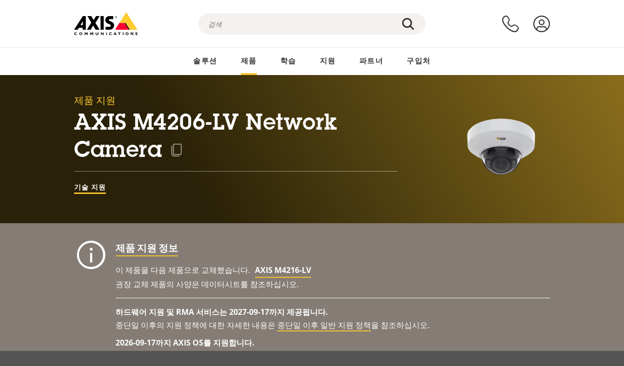

--- FILE ---
content_type: text/html; charset=UTF-8
request_url: https://www.axis.com/ko-kr/products/axis-m4206-lv/support
body_size: 34849
content:
<!DOCTYPE html>
<html lang="ko-kr" dir="ltr" data-myaxis-role="offline" prefix="og: https://ogp.me/ns#">
  <head>
                <!-- Google Tag Manager -->
      <script>(function(w,d,s,l,i){w[l]=w[l]||[];w[l].push({'gtm.start':
            new Date().getTime(),event:'gtm.js'});var f=d.getElementsByTagName(s)[0],
          j=d.createElement(s),dl=l!='dataLayer'?'&l='+l:'';j.async=true;j.src=
          'https://www.googletagmanager.com/gtm.js?id='+i+dl;f.parentNode.insertBefore(j,f);
        })(window,document,'script','dataLayer','GTM-PKNFXQZ');</script>
      <!-- End Google Tag Manager -->
              <meta charset="utf-8" />
<script type="text/javascript">window.dataLayer = window.dataLayer || [];</script>
<script type="text/javascript">
        window.dataLayer.push({
          'pageLanguage' : 'ko-kr',
        });
      </script>
<script type="text/javascript">window.dataLayer.push({"productCategory":"product support","piaId":"44428","type":"productSupport","productName":"AXIS M4206-LV Network Camera","detection_rule":"node_class"});</script>
<link rel="alternate" hreflang="en" href="https://www.axis.com/products/axis-m4206-lv/support" />
<link rel="alternate" hreflang="pt-br" href="https://www.axis.com/pt-br/products/axis-m4206-lv/support" />
<link rel="alternate" hreflang="fr" href="https://www.axis.com/fr-fr/products/axis-m4206-lv/support" />
<link rel="alternate" hreflang="de" href="https://www.axis.com/de-de/products/axis-m4206-lv/support" />
<link rel="alternate" hreflang="it" href="https://www.axis.com/it-it/products/axis-m4206-lv/support" />
<link rel="alternate" hreflang="ja" href="https://www.axis.com/ja-jp/products/axis-m4206-lv/support" />
<link rel="alternate" hreflang="ko" href="https://www.axis.com/ko-kr/products/axis-m4206-lv/support" />
<link rel="alternate" hreflang="es" href="https://www.axis.com/es-es/products/axis-m4206-lv/support" />
<link rel="alternate" hreflang="pl" href="https://www.axis.com/pl-pl/products/axis-m4206-lv/support" />
<link rel="alternate" hreflang="x-default" href="https://www.axis.com/products/axis-m4206-lv/support" />
<meta name="description" content="AXIS M4206-LV Network Camera에 대한 제품 지원. 해당되는 경우: 여기에서 소프트웨어, 펌웨어, 매뉴얼, 데이터시트, 기술 사양 및 다른 자료를 찾을 수 있습니다." />
<link rel="canonical" href="https://www.axis.com/ko-kr/products/axis-m4206-lv/support" />
<meta name="Generator" content="Drupal 11 (https://www.drupal.org)" />
<meta name="MobileOptimized" content="width" />
<meta name="HandheldFriendly" content="true" />
<meta name="viewport" content="width=device-width, initial-scale=1.0" />
<meta name="format-detection" content="telephone=no" />
<link rel="icon" href="/themes/custom/axiscom/favicon.ico" type="image/vnd.microsoft.icon" />

    <title>AXIS M4206-LV Network Camera - 제품 지원 | Axis Communications</title>
    <link rel="stylesheet" media="all" href="/sites/axis/files/css/css_brfotgS-QGkPT16OrwzeVEIOZOnZ6fYZbt5vYiGIc0I.css?delta=0&amp;language=ko-kr&amp;theme=axiscom&amp;include=eJxtjV0KwzAMgy-UnyMVpxHDLHFC7K7t7ZduZU970CcJBKKDdaknTYtfcxfWVmMixa9M9SYQC1ci41Tg-2h5W03_rB5onrtPJILhcFhhecY8tk4l3NUpG3bOWKhgWGRhc3qq4T5_MXaNH4Y6rwrerQVEog" />
<link rel="stylesheet" media="all" href="/sites/axis/files/css/css_1QfMtLoUwrsP6UMma7iG9Z_XT0R1yMIgC4I4Be0KNug.css?delta=1&amp;language=ko-kr&amp;theme=axiscom&amp;include=eJxtjV0KwzAMgy-UnyMVpxHDLHFC7K7t7ZduZU970CcJBKKDdaknTYtfcxfWVmMixa9M9SYQC1ci41Tg-2h5W03_rB5onrtPJILhcFhhecY8tk4l3NUpG3bOWKhgWGRhc3qq4T5_MXaNH4Y6rwrerQVEog" />

    
  </head>
  <body class="page-product-support">
                <!-- Google Tag Manager (noscript) -->
        <noscript><iframe src="https://www.googletagmanager.com/ns.html?id=GTM-PKNFXQZ"
                      height="0" width="0" style="display:none;visibility:hidden"></iframe></noscript>
      <!-- End Google Tag Manager (noscript) -->
                <a href="#main-content" class="visually-hidden focusable">
      주요 내용으로 건너뛰기
    </a>
    <div data-sitewide-alert role="banner"></div>
      <div class="dialog-off-canvas-main-canvas" data-off-canvas-main-canvas>
    





<div class="geo-ip-banner" id="geo-ip-banner" data-nosnippet>
  <div class="container">
    <div class="row">
      <div class="col-xs-12 no-padding-bottom no-padding-top geo-ip-banner-wrapper">

        <div class="geo-ip-banner__info">
          <div class="geo-ip-banner__infotext" id="geo-ip-banner__info-text"></div>
        </div>

        <div class="geo-ip-banner__action">
          <span class="geo-ip-banner__dropdown-text" id="geo-ip-banner__dropdown-text"></span>
          <div class="geo-ip-banner__dropdown" id="geo-ip-banner__dropdown"></div>
          <a class="geo-ip-banner__button button-action button-action--primary" id="geo-ip-banner__button"></a>
        </div>

        <div class="geo-ip-banner__close" id="geo-ip-banner__close">
          <span id="geo-ip-banner__close-btn" class="geo-ip-banner__close-btn">
            <svg width="16" height="16" fill="none" xmlns="http://www.w3.org/2000/svg"><path d="M.4.6c.3-.3.8-.4 1-.2l.1.1L8 7 14.5.5c.3-.3.8-.3 1.1 0 .3.3.3.8 0 1.1L9.1 8l6.5 6.5c.3.3.3.7.1 1l-.1.1c-.3.3-.7.3-1 .1l-.1-.1L8 9.1l-6.5 6.5c-.3.3-.8.3-1.1 0-.3-.3-.3-.8 0-1l6.5-6.5L.5 1.5C.2 1.3.2.9.4.6.5.5.4.6.4.6Z" fill="currentcolor"/></svg>

          </span>
        </div>

      </div>
    </div>
  </div>
</div>
<div class="header-wrapper ">
  <header role="banner">
    <div class="container">
      <div class="row between-xs">
        <div class="col-xs-3 col-sm-3 col-md-6 col-lg-6 search-bar-wrapper">
          <button type="button" class="search-button js-search-button">
            <svg id="search_layer_1" viewBox="0 0 24 24">
              <use  href="/themes/custom/axiscom/icon-sprite.svg#search-with-placeholder"/>
            </svg>
          </button>
          <button type="button" class="search-button search-button--hide js-close-search-button">
            <svg viewBox="0 0 24 24" version="1.1" xmlns="http://www.w3.org/2000/svg" xmlns:xlink="http://www.w3.org/2000/svg">
              <defs>
                <path d="M5.3,17.3 C4.9,17.7 4.9,18.3 5.3,18.7 C5.7,19.1 6.3,19.1 6.7,18.7 L12,13.4 L17.3,18.7 C17.7,19.1 18.3,19.1 18.7,18.7 C19.1,18.3 19.1,17.7 18.7,17.3 L13.4,12 L18.7,6.7 C19.1,6.3 19.1,5.7 18.7,5.3 C18.3,4.9 17.7,4.9 17.3,5.3 L12,10.6 L6.7,5.3 C6.3,4.9 5.7,4.9 5.3,5.3 C4.9,5.7 4.9,6.3 5.3,6.7 L10.6,12 L5.3,17.3 Z" id="path-close"></path>
              </defs>
              <g id="icons-our-own-close" stroke="none" stroke-width="1" fill="none" fill-rule="evenodd">
                <mask id="mask-close" fill="white">
                  <use xlink:href="#path-close"></use>
                </mask>
                <use id="Mask" fill="#000000" fill-rule="nonzero" xlink:href="#path-close"></use>
                <g id="close-colors-333333" mask="url(#mask-close)" fill="#333333" fill-rule="nonzero">
                  <rect id="rectangle-close" x="0" y="0" width="24" height="24"></rect>
                </g>
              </g>
            </svg>
          </button>
                      <div class="search-region">
              <div class="search-bar search-bar--gsc" data-placeholder="검색">
                <script async src="https://cse.google.com/cse.js?cx=3b397f10affd77b10"></script>
                <div class="gcse-searchbox-only" data-resultsUrl="/ko-kr/search"></div>
              </div>
            </div>
                  </div>
        <div class="col-xs-6 col-md-3 col-lg-3 branding-wrapper">
            <div>
    <div id="block-axiscom-branding">
  
    
        <a class="site-logo" href="/ko-kr" title="홈" rel="home">
      <svg version="1.1" id="Layer_1" xmlns:xlink="http://www.w3.org/1999/xlink" x="0px" y="0px"
           viewBox="0 0 200 72" style="enable-background:new 0 0 200 72;" xml:space="preserve">
        <image src="/themes/custom/axiscom/logo.png" alt="Axis Communications 로고" xlink:href="" />
            <use href="/themes/custom/axiscom/icon-sprite.svg#axis-logo"/>
      </svg>
    </a>
  </div>

  </div>

        </div>
        <div class="col-xs-4 col-sm-3 col-lg-3 primary-menu-wrapper">
            <div>
    <div id="block-primarynavigation">
  
    
      <div data-myaxis-access="offline" class="primary-menu" role="navigation" aria-label="primary-menu">

  <div class="primary-menu__item-wrapper">
    <a href="/ko-kr/contact-us" class="primary-menu__item" aria-label="문의">
      <svg class="ax-icon ax-icon--medium" viewBox="0 0 24 24">
        <use href="/themes/custom/axiscom/icon-sprite.svg#contact-us"/>
      </svg>
    </a>
    <span class="primary-menu__tooltip">문의</span>
  </div>

  <div class="primary-menu__item-wrapper">
    <a href="/ko-kr/my-axis/login" class="primary-menu__item" aria-label="로그인">
      <svg id="login" class="ax-icon ax-icon--medium" viewBox="0 0 34 34">
        <use href="/themes/custom/axiscom/icon-sprite.svg#login"/>
      </svg>
    </a>
    <span class="primary-menu__tooltip">로그인</span>
  </div>
</div>

<div data-myaxis-access="myaxis partner" class="primary-menu" role="navigation" aria-label="primary-menu">
  <div class="primary-menu__item-wrapper">
    <a href="/ko-kr/contact-us" class="primary-menu__item" aria-label="문의">
      <svg id="comment"  viewBox="0 0 34 34">
        <use href="/themes/custom/axiscom/icon-sprite.svg#contact-us-logged-in"/>
      </svg>
    </a>
    <span class="primary-menu__tooltip">문의</span>
  </div>

  <div class="primary-menu__item-wrapper">
    <button class="primary-menu__item primary-menu__item--button js-primary-menu-button" aria-label="my axis menu">
      <svg id="Layer_1" data-name="Layer 1" viewBox="0 0 34 34">
        <use href="/themes/custom/axiscom/icon-sprite.svg#my-axis"/>
      </svg>
    </button>
    <span class="primary-menu__tooltip">My Axis</span>
  </div>
  <div class="myaxis-menu">

    

              <ul>
              <li>
        <a href="https://my.axis.com" class="myaxis-menu__link">My Axis</a>
              </li>
          <li>
        <a href="https://auth.axis.com/user-center/account" class="myaxis-menu__link">계정 설정</a>
              </li>
          <li>
        <a href="https://mybusiness.axis.com/" data-myaxis-access="partner" class="myaxis-menu__link">My Business (Partner web)</a>
              </li>
        </ul>
  



    <div class="myaxis-menu__logout">
      <a href="/ko-kr/my-axis/logout" class="button-action button-action--primary">로그아웃</a>
    </div>
  </div>

</div>

  </div>

  </div>

        </div>
        <div class="col-xs-10 main-menu__current is-hidden">
          <a id="backlink" href="#" class="main-menu__back-link">
            <svg viewBox="0 0 24 24">
              <defs><style>.cls-1{fill:none;}.cls-2{fill-opacity:1;}</style></defs><title>Asset 4</title><g id="Layer_2" data-name="Layer 2"><g id="Layer_1-2" data-name="Layer 1">
                <use href="/themes/custom/axiscom/icon-sprite.svg#right-chevron"/>
              </g></g>
            </svg>
            <div class="main-menu__level-wrapper">
              <span class="main-menu__parent-level"></span>
              <span class="main-menu__current-level"></span>
            </div>
          </a>
        </div>
        <div class="col-xs-2 col-xs-offset-1 menu-button-wrapper">
          <button type="button" class="hamburger hamburger--squeeze js-menu-button">
            <span class="hamburger-box">
              <span class="hamburger-inner"></span>
            </span>
          </button>
        </div>
      </div>
    </div>
  </header>

    <div class="main-menu-region">
    
<nav role="navigation" aria-label="Main navigation" id="block-axiscom-main-menu" class="block block-menu">
        
        <div class="main-menu no-js">
      <div class="container">
        <div class="row">
          <div class="col-xs-12 main-menu__col">
                          <ul class="main-menu__depth-0">
                                                    <li class="main-menu__depth-0-item">
                <span class="main-menu__depth-0-link-container">
                                                  <a href="/ko-kr/solutions" class="main-menu__depth-0-link" data-drupal-link-system-path="solutions">솔루션</a>
                                </span>
                                        <div class="main-menu__inner" style="visibility: hidden; opacity: 0;">
    <div class="main-menu__inner-wrapper">
      <div class="main-menu__container-simulator">
        <ul class="main-menu__depth-1">
                                      <li class="main-menu__depth-1-item main-menu__depth-1--current after-visible">
            <div class="main-menu__depth-1-links">
                              <a href="/ko-kr/solutions/solutions-by-industry"  class="main-menu__depth-1-link slim-link-cta">
                  <span class="slim-link-cta__underline">
                    산업군별 솔루션
                                      </span>
                </a>
                                              <a href="#" class="main-menu__deeper-link">
                    <svg viewBox="0 0 24 24">
                      <defs><style>.cls-1{fill:none;}.cls-2{fill-opacity:1;}</style></defs><title>Asset 4</title><g id="Layer_2" data-name="Layer 2"><g id="Layer_1-2" data-name="Layer 1">
                        <use href="/themes/custom/axiscom/icon-sprite.svg#right-chevron"/>
                      </g></g>
                    </svg>
                  </a>
                </div>
                      <div class="main-menu__depth-2-wrapper ">
    <span class="main-menu__section-title">
              <a href="/ko-kr/solutions/solutions-by-industry" class="slim-link-cta slim-link-cta--large"><span class="slim-link-cta__underline">산업군별 솔루션</span></a>
          </span>
          <span class="main-menu__section-tagline">모든 산업을 위해 연결된 기술</span>
      <ul class="main-menu__depth-2 main-menu__depth-2--multicols">
                              <li  class="main-menu__depth-2-item">
                              <a href="/ko-kr/solutions/stadiums-and-venues"  class="main-menu__depth-2-link slim-link-cta" >
              <span class="slim-link-cta__underline">
                경기장 및 공연장
                              </span>
            </a>
                          </li>
                              <li  class="main-menu__depth-2-item">
                              <a href="/ko-kr/solutions/prisons-and-correctional-facilities"  class="main-menu__depth-2-link slim-link-cta" >
              <span class="slim-link-cta__underline">
                교도소 및 교정 시설
                              </span>
            </a>
                          </li>
                              <li  class="main-menu__depth-2-item">
                              <a href="/ko-kr/solutions/education"  class="main-menu__depth-2-link slim-link-cta" >
              <span class="slim-link-cta__underline">
                교육
                              </span>
            </a>
                          </li>
                              <li  class="main-menu__depth-2-item">
                              <a href="/ko-kr/solutions/traffic"  class="main-menu__depth-2-link slim-link-cta" >
              <span class="slim-link-cta__underline">
                교통
                              </span>
            </a>
                          </li>
                              <li  class="main-menu__depth-2-item">
                              <a href="/ko-kr/solutions/public-transport"  class="main-menu__depth-2-link slim-link-cta" >
              <span class="slim-link-cta__underline">
                대중 교통
                              </span>
            </a>
                          </li>
                              <li  class="main-menu__depth-2-item">
                              <a href="/ko-kr/solutions/data-centers"  class="main-menu__depth-2-link slim-link-cta" >
              <span class="slim-link-cta__underline">
                데이터 센터
                              </span>
            </a>
                          </li>
                              <li  class="main-menu__depth-2-item">
                              <a href="/ko-kr/solutions/cities"  class="main-menu__depth-2-link slim-link-cta" >
              <span class="slim-link-cta__underline">
                도시
                              </span>
            </a>
                          </li>
                              <li  class="main-menu__depth-2-item">
                              <a href="/ko-kr/solutions/retail"  class="main-menu__depth-2-link slim-link-cta" >
              <span class="slim-link-cta__underline">
                매장
                              </span>
            </a>
                          </li>
                              <li  class="main-menu__depth-2-item">
                              <a href="/ko-kr/solutions/industrial"  class="main-menu__depth-2-link slim-link-cta" >
              <span class="slim-link-cta__underline">
                산업용
                              </span>
            </a>
                          </li>
                              <li  class="main-menu__depth-2-item">
                              <a href="/ko-kr/solutions/commercial-real-estate"  class="main-menu__depth-2-link slim-link-cta" >
              <span class="slim-link-cta__underline">
                상업용 부동산
                              </span>
            </a>
                          </li>
                              <li  class="main-menu__depth-2-item">
                              <a href="/ko-kr/solutions/banking-and-finance"  class="main-menu__depth-2-link slim-link-cta" >
              <span class="slim-link-cta__underline">
                은행 및 금융 기관
                              </span>
            </a>
                          </li>
                              <li  class="main-menu__depth-2-item">
                              <a href="/ko-kr/solutions/healthcare"  class="main-menu__depth-2-link slim-link-cta" >
              <span class="slim-link-cta__underline">
                의료기관
                              </span>
            </a>
                          </li>
                              <li  class="main-menu__depth-2-item">
                              <a href="/ko-kr/solutions/parking"  class="main-menu__depth-2-link slim-link-cta" >
              <span class="slim-link-cta__underline">
                주차 
                              </span>
            </a>
                          </li>
                              <li  class="main-menu__depth-2-item">
                              <a href="/ko-kr/solutions/critical-infrastructure"  class="main-menu__depth-2-link slim-link-cta" >
              <span class="slim-link-cta__underline">
                중요 기반 시설
                              </span>
            </a>
                          </li>
                              <li  class="main-menu__depth-2-item">
                              <a href="/ko-kr/solutions/casinos"  class="main-menu__depth-2-link slim-link-cta" >
              <span class="slim-link-cta__underline">
                카지노
                              </span>
            </a>
                          </li>
                              <li  class="main-menu__depth-2-item">
                              <a href="/ko-kr/solutions/aviation"  class="main-menu__depth-2-link slim-link-cta" >
              <span class="slim-link-cta__underline">
                항공
                              </span>
            </a>
                          </li>
                              <li  class="main-menu__depth-2-item">
                              <a href="/ko-kr/solutions/maritime"  class="main-menu__depth-2-link slim-link-cta" >
              <span class="slim-link-cta__underline">
                해양
                              </span>
            </a>
                          </li>
                              <li  class="main-menu__depth-2-item">
                              <a href="/ko-kr/solutions/hotels-and-restaurants"  class="main-menu__depth-2-link slim-link-cta" >
              <span class="slim-link-cta__underline">
                호텔 및 레스토랑
                              </span>
            </a>
                          </li>
                              <li  class="main-menu__depth-2-item">
                              <a href="/ko-kr/solutions/cargo-logistics"  class="main-menu__depth-2-link slim-link-cta" >
              <span class="slim-link-cta__underline">
                화물 및 물류
                              </span>
            </a>
                          </li>
            </ul>
              <div class="main-menu__promo">
            <a href="/ko-kr/solutions/enterprise-it" class="paragraph paragraph--type--menu-promo-spot paragraph--view-mode--default main-menu__promo-item">
        <div class="main-menu__promo-media">  <img loading="lazy" src="/sites/axis/files/styles/square_125x125_jpg/public/2023-12/spotlight_it_enterprise_1600x1600_.png.jpg.webp?h=063d529f&amp;itok=L9vpcNb-" width="125" height="125" alt="a man and a woman, looking at their screens" />


</div>

      <div class="main-menu__promo-text">
        <span class="main-menu__promo-title slim-link-cta"><span class="slim-link-cta__underline">  <span>IT 팀을 위한 Axis</span>
</span></span>
        <span class="main-menu__promo-tagline">
            <div>기업 IT 인프라 및 네트워크에 통합</div>
      </span>
      </div>
    </a>
  
            <a href="/ko-kr/customer-story" class="paragraph paragraph--type--menu-promo-spot paragraph--view-mode--default main-menu__promo-item">
        <div class="main-menu__promo-media">  <img loading="lazy" src="/sites/axis/files/styles/square_125x125_jpg/public/2020-11/Customer%20story%20tool%20promo%20meganav.jpg.webp?h=a76a7264&amp;itok=d2n0LASN" width="125" height="125" alt="test" />


</div>

      <div class="main-menu__promo-text">
        <span class="main-menu__promo-title slim-link-cta"><span class="slim-link-cta__underline">  <span>고객 사례</span>
</span></span>
        <span class="main-menu__promo-tagline">
            <div>고객에게 맞는 솔루션 보기</div>
      </span>
      </div>
    </a>
  
            <a href="/ko-kr/blog/secure-insights" class="paragraph paragraph--type--menu-promo-spot paragraph--view-mode--default main-menu__promo-item">
        <div class="main-menu__promo-media">  <img loading="lazy" src="/sites/axis/files/styles/square_125x125_jpg/public/2021-08/city_woman_thinking_connectors_mesh_2012_2600x2600.jpg.webp?h=1a2f67c9&amp;itok=HNwmHhBr" width="125" height="125" alt="City woman thinking connectors in the sky" />


</div>

      <div class="main-menu__promo-text">
        <span class="main-menu__promo-title slim-link-cta"><span class="slim-link-cta__underline">  <span>Secure Insights</span>
</span></span>
        <span class="main-menu__promo-tagline">
            <div>최신 보안 동향과 심층 정보 읽어보기<br />
</div>
      </span>
      </div>
    </a>
  
  </div>

      </div>

                        </li>
                                      <li class="main-menu__depth-1-item">
            <div class="main-menu__depth-1-links">
                              <a href="/ko-kr/solutions/solutions-by-application-area"  class="main-menu__depth-1-link slim-link-cta">
                  <span class="slim-link-cta__underline">
                    용도별 솔루션
                                      </span>
                </a>
                                              <a href="#" class="main-menu__deeper-link">
                    <svg viewBox="0 0 24 24">
                      <defs><style>.cls-1{fill:none;}.cls-2{fill-opacity:1;}</style></defs><title>Asset 4</title><g id="Layer_2" data-name="Layer 2"><g id="Layer_1-2" data-name="Layer 1">
                        <use href="/themes/custom/axiscom/icon-sprite.svg#right-chevron"/>
                      </g></g>
                    </svg>
                  </a>
                </div>
                      <div class="main-menu__depth-2-wrapper ">
    <span class="main-menu__section-title">
              <a href="/ko-kr/solutions/solutions-by-application-area" class="slim-link-cta slim-link-cta--large"><span class="slim-link-cta__underline">용도별 솔루션</span></a>
          </span>
          <span class="main-menu__section-tagline">모든 용도에 맞는 솔루션</span>
      <ul class="main-menu__depth-2 main-menu__depth-2--multicols">
                              <li  class="main-menu__depth-2-item">
                              <a href="/ko-kr/solutions/audio-for-security"  class="main-menu__depth-2-link slim-link-cta" >
              <span class="slim-link-cta__underline">
                보안용 오디오
                              </span>
            </a>
                          </li>
                              <li  class="main-menu__depth-2-item">
                              <a href="/ko-kr/solutions/background-music-for-audio-solutions"  class="main-menu__depth-2-link slim-link-cta" >
              <span class="slim-link-cta__underline">
                배경 음악
                              </span>
            </a>
                          </li>
                              <li  class="main-menu__depth-2-item">
                              <a href="/ko-kr/solutions/body-worn-solutions"  class="main-menu__depth-2-link slim-link-cta" >
              <span class="slim-link-cta__underline">
                신체 착용 솔루션
                              </span>
            </a>
                          </li>
                              <li  class="main-menu__depth-2-item">
                              <a href="/ko-kr/solutions/emergency-handling"  class="main-menu__depth-2-link slim-link-cta" >
              <span class="slim-link-cta__underline">
                긴급 상황 처리
                              </span>
            </a>
                          </li>
                              <li  class="main-menu__depth-2-item">
                              <a href="/ko-kr/solutions/deployable-surveillance"  class="main-menu__depth-2-link slim-link-cta" >
              <span class="slim-link-cta__underline">
                전개형 감시
                              </span>
            </a>
                          </li>
                              <li  class="main-menu__depth-2-item">
                              <a href="/ko-kr/solutions/forensic-search"  class="main-menu__depth-2-link slim-link-cta" >
              <span class="slim-link-cta__underline">
                포렌직 검색
                              </span>
            </a>
                          </li>
                              <li  class="main-menu__depth-2-item">
                              <a href="/ko-kr/solutions/license-plate-recognition"  class="main-menu__depth-2-link slim-link-cta" >
              <span class="slim-link-cta__underline">
                번호판 인식
                              </span>
            </a>
                          </li>
                              <li  class="main-menu__depth-2-item">
                              <a href="/ko-kr/solutions/mobile-access-control-solutions"  class="main-menu__depth-2-link slim-link-cta" >
              <span class="slim-link-cta__underline">
                모바일 접근 제어 솔루션
                              </span>
            </a>
                          </li>
                              <li  class="main-menu__depth-2-item">
                              <a href="/ko-kr/solutions/occupancy-and-space-utilization"  class="main-menu__depth-2-link slim-link-cta" >
              <span class="slim-link-cta__underline">
                점유 및 공간 활용
                              </span>
            </a>
                          </li>
                              <li  class="main-menu__depth-2-item">
                              <a href="/ko-kr/solutions/onboard-surveillance"  class="main-menu__depth-2-link slim-link-cta" >
              <span class="slim-link-cta__underline">
                온보드 감시
                              </span>
            </a>
                          </li>
                              <li  class="main-menu__depth-2-item">
                              <a href="/ko-kr/solutions/people-and-vehicle-counting"  class="main-menu__depth-2-link slim-link-cta" >
              <span class="slim-link-cta__underline">
                인원 계수
                              </span>
            </a>
                          </li>
                              <li  class="main-menu__depth-2-item">
                              <a href="/ko-kr/solutions/perimeter-and-area-security"  class="main-menu__depth-2-link slim-link-cta" >
              <span class="slim-link-cta__underline">
                경계구역 및 구역 보안
                              </span>
            </a>
                          </li>
                              <li  class="main-menu__depth-2-item">
                              <a href="/ko-kr/solutions/privacy-in-surveillance"  class="main-menu__depth-2-link slim-link-cta" >
              <span class="slim-link-cta__underline">
                감시 중 프라이버시 보호
                              </span>
            </a>
                          </li>
                              <li  class="main-menu__depth-2-item">
                              <a href="/ko-kr/solutions/public-address-system"  class="main-menu__depth-2-link slim-link-cta" >
              <span class="slim-link-cta__underline">
                PA(구내 방송)
                              </span>
            </a>
                          </li>
                              <li  class="main-menu__depth-2-item">
                              <a href="/ko-kr/solutions/sound-detection"  class="main-menu__depth-2-link slim-link-cta" >
              <span class="slim-link-cta__underline">
                사운드 감지
                              </span>
            </a>
                          </li>
                              <li  class="main-menu__depth-2-item">
                              <a href="/ko-kr/solutions/vehicle-access-control"  class="main-menu__depth-2-link slim-link-cta" >
              <span class="slim-link-cta__underline">
                차량 접근 제어
                              </span>
            </a>
                          </li>
            </ul>
              <div class="main-menu__promo">
            <a href="/ko-kr/products/new-products" class="paragraph paragraph--type--menu-promo-spot paragraph--view-mode--default main-menu__promo-item">
        <div class="main-menu__promo-media">  <img loading="lazy" src="/sites/axis/files/styles/square_125x125_jpg/public/2021-11/lightbulb_hand_holding_lit_outdoors_1903_1600x1600.jpg.webp?h=00546c34&amp;itok=qfVAbSCk" width="125" height="125" alt="Hand holding lightbulb with outdoors backlight " />


</div>

      <div class="main-menu__promo-text">
        <span class="main-menu__promo-title slim-link-cta"><span class="slim-link-cta__underline">  <span>새로운 제품</span>
</span></span>
        <span class="main-menu__promo-tagline">
            <div>혁신적인 최신 기술에 대해 알아보세요</div>
      </span>
      </div>
    </a>
  
            <a href="/ko-kr/products" class="paragraph paragraph--type--menu-promo-spot paragraph--view-mode--default main-menu__promo-item">
        <div class="main-menu__promo-media">  <img loading="lazy" src="/sites/axis/files/styles/square_125x125_jpg/public/2021-11/axis_view_web_1600x1600_2111.jpg.webp?h=00546c34&amp;itok=x3BlxolD" width="125" height="125" alt="Axis view of cty" />


</div>

      <div class="main-menu__promo-text">
        <span class="main-menu__promo-title slim-link-cta"><span class="slim-link-cta__underline">  <span>제품</span>
</span></span>
        <span class="main-menu__promo-tagline">
            <div>모든 필요에 맞는 제품</div>
      </span>
      </div>
    </a>
  
            <a href="/ko-kr/customer-story" class="paragraph paragraph--type--menu-promo-spot paragraph--view-mode--default main-menu__promo-item">
        <div class="main-menu__promo-media">  <img loading="lazy" src="/sites/axis/files/styles/square_125x125_jpg/public/2020-11/Customer%20story%20tool%20promo%20meganav.jpg.webp?h=a76a7264&amp;itok=d2n0LASN" width="125" height="125" alt="test" />


</div>

      <div class="main-menu__promo-text">
        <span class="main-menu__promo-title slim-link-cta"><span class="slim-link-cta__underline">  <span>고객 성공 사례</span>
</span></span>
        <span class="main-menu__promo-tagline">
            <div>고객에게 맞는 솔루션 보기</div>
      </span>
      </div>
    </a>
  
  </div>

      </div>

                        </li>
                                      <li class="main-menu__depth-1-item">
            <div class="main-menu__depth-1-links">
                              <a href="/ko-kr/solutions/end-to-end-solutions"  class="main-menu__depth-1-link slim-link-cta">
                  <span class="slim-link-cta__underline">
                    엔드투엔드 솔루션
                                      </span>
                </a>
                                              <a href="#" class="main-menu__deeper-link">
                    <svg viewBox="0 0 24 24">
                      <defs><style>.cls-1{fill:none;}.cls-2{fill-opacity:1;}</style></defs><title>Asset 4</title><g id="Layer_2" data-name="Layer 2"><g id="Layer_1-2" data-name="Layer 1">
                        <use href="/themes/custom/axiscom/icon-sprite.svg#right-chevron"/>
                      </g></g>
                    </svg>
                  </a>
                </div>
                      <div class="main-menu__depth-2-wrapper ">
    <span class="main-menu__section-title">
              <a href="/ko-kr/solutions/end-to-end-solutions" class="slim-link-cta slim-link-cta--large"><span class="slim-link-cta__underline">엔드투엔드 솔루션</span></a>
          </span>
          <span class="main-menu__section-tagline">보다 스마트하고 안전한 세상을 위한 엔드투엔드 보안 솔루션</span>
      <ul class="main-menu__depth-2">
                              <li  class="main-menu__depth-2-item">
                              <a href="/ko-kr/solutions/axis-end-to-end-solutions-for-surveillance"  class="main-menu__depth-2-link slim-link-cta" >
              <span class="slim-link-cta__underline">
                감시를 위한 Axis 엔드투엔드 솔루션
                              </span>
            </a>
                          </li>
                              <li  class="main-menu__depth-2-item">
                              <a href="/ko-kr/solutions/axis-end-to-end-solutions-for-body-worn-camera-systems"  class="main-menu__depth-2-link slim-link-cta" >
              <span class="slim-link-cta__underline">
                신체 착용 카메라 시스템을 위한 Axis 엔드투엔드 솔루션
                              </span>
            </a>
                          </li>
                              <li  class="main-menu__depth-2-item">
                              <a href="/ko-kr/products/network-audio"  class="main-menu__depth-2-link slim-link-cta" >
              <span class="slim-link-cta__underline">
                오디오를 위한 Axis 엔드투엔드 솔루션
                              </span>
            </a>
                          </li>
                              <li  class="main-menu__depth-2-item">
                              <a href="/ko-kr/solutions/axis-end-to-end-solutions-for-access-control"  class="main-menu__depth-2-link slim-link-cta" >
              <span class="slim-link-cta__underline">
                접근 제어를 위한 Axis 엔드투엔드 솔루션
                              </span>
            </a>
                          </li>
            </ul>
              <div class="main-menu__promo">
            <a href="/ko-kr/products/new-products" class="paragraph paragraph--type--menu-promo-spot paragraph--view-mode--default main-menu__promo-item">
        <div class="main-menu__promo-media">  <img loading="lazy" src="/sites/axis/files/styles/square_125x125_jpg/public/2021-11/lightbulb_hand_holding_lit_outdoors_1903_1600x1600.jpg.webp?h=00546c34&amp;itok=qfVAbSCk" width="125" height="125" alt="Hand holding lightbulb with outdoors backlight " />


</div>

      <div class="main-menu__promo-text">
        <span class="main-menu__promo-title slim-link-cta"><span class="slim-link-cta__underline">  <span>새로운 제품</span>
</span></span>
        <span class="main-menu__promo-tagline">
            <div>혁신적인 최신 기술에 대해 알아보세요</div>
      </span>
      </div>
    </a>
  
            <a href="/ko-kr/products" class="paragraph paragraph--type--menu-promo-spot paragraph--view-mode--default main-menu__promo-item">
        <div class="main-menu__promo-media">  <img loading="lazy" src="/sites/axis/files/styles/square_125x125_jpg/public/2021-11/axis_view_web_1600x1600_2111.jpg.webp?h=00546c34&amp;itok=x3BlxolD" width="125" height="125" alt="Axis view of cty" />


</div>

      <div class="main-menu__promo-text">
        <span class="main-menu__promo-title slim-link-cta"><span class="slim-link-cta__underline">  <span>제품</span>
</span></span>
        <span class="main-menu__promo-tagline">
            <div>모든 필요에 맞는 제품</div>
      </span>
      </div>
    </a>
  
            <a href="/ko-kr/customer-story" class="paragraph paragraph--type--menu-promo-spot paragraph--view-mode--default main-menu__promo-item">
        <div class="main-menu__promo-media">  <img loading="lazy" src="/sites/axis/files/styles/square_125x125_jpg/public/2020-11/Customer%20story%20tool%20promo%20meganav.jpg.webp?h=a76a7264&amp;itok=d2n0LASN" width="125" height="125" alt="test" />


</div>

      <div class="main-menu__promo-text">
        <span class="main-menu__promo-title slim-link-cta"><span class="slim-link-cta__underline">  <span>고객 성공 사례</span>
</span></span>
        <span class="main-menu__promo-tagline">
            <div>고객에게 맞는 솔루션 보기</div>
      </span>
      </div>
    </a>
  
  </div>

      </div>

                        </li>
                                      <li class="main-menu__depth-1-item">
            <div class="main-menu__depth-1-links">
                              <a href="/ko-kr/solutions/solutions-by-technology"  class="main-menu__depth-1-link slim-link-cta">
                  <span class="slim-link-cta__underline">
                    기술별 솔루션
                                      </span>
                </a>
                                              <a href="#" class="main-menu__deeper-link">
                    <svg viewBox="0 0 24 24">
                      <defs><style>.cls-1{fill:none;}.cls-2{fill-opacity:1;}</style></defs><title>Asset 4</title><g id="Layer_2" data-name="Layer 2"><g id="Layer_1-2" data-name="Layer 1">
                        <use href="/themes/custom/axiscom/icon-sprite.svg#right-chevron"/>
                      </g></g>
                    </svg>
                  </a>
                </div>
                      <div class="main-menu__depth-2-wrapper ">
    <span class="main-menu__section-title">
              <a href="/ko-kr/solutions/solutions-by-technology" class="slim-link-cta slim-link-cta--large"><span class="slim-link-cta__underline">기술별 솔루션</span></a>
          </span>
          <span class="main-menu__section-tagline">변화를 이루어내는 혁신</span>
      <ul class="main-menu__depth-2 main-menu__depth-2--multicols">
                              <li  class="main-menu__depth-2-item">
                              <a href="/ko-kr/solutions/edge-vault"  class="main-menu__depth-2-link slim-link-cta" >
              <span class="slim-link-cta__underline">
                Edge Vault
                              </span>
            </a>
                          </li>
                              <li  class="main-menu__depth-2-item">
                              <a href="/ko-kr/solutions/av1-codec"  class="main-menu__depth-2-link slim-link-cta" >
              <span class="slim-link-cta__underline">
                AV1 codec
                              </span>
            </a>
                          </li>
                              <li  class="main-menu__depth-2-item">
                              <a href="/ko-kr/solutions/system-on-chip"  class="main-menu__depth-2-link slim-link-cta" >
              <span class="slim-link-cta__underline">
                시스템 온 칩
                              </span>
            </a>
                          </li>
                              <li  class="main-menu__depth-2-item">
                              <a href="/ko-kr/solutions/scene-intelligence"  class="main-menu__depth-2-link slim-link-cta" >
              <span class="slim-link-cta__underline">
                Scene Intelligence
                              </span>
            </a>
                          </li>
                              <li  class="main-menu__depth-2-item">
                              <a href="/ko-kr/solutions/zipstream"  class="main-menu__depth-2-link slim-link-cta" >
              <span class="slim-link-cta__underline">
                Zipstream
                              </span>
            </a>
                          </li>
                              <li  class="main-menu__depth-2-item">
                              <a href="/ko-kr/solutions/lightfinder"  class="main-menu__depth-2-link slim-link-cta" >
              <span class="slim-link-cta__underline">
                Lightfinder
                              </span>
            </a>
                          </li>
                              <li  class="main-menu__depth-2-item">
                              <a href="/ko-kr/solutions/wide-dynamic-range-wdr"  class="main-menu__depth-2-link slim-link-cta" >
              <span class="slim-link-cta__underline">
                Forensic WDR
                              </span>
            </a>
                          </li>
                              <li  class="main-menu__depth-2-item">
                              <a href="/ko-kr/solutions/optimizedir"  class="main-menu__depth-2-link slim-link-cta" >
              <span class="slim-link-cta__underline">
                OptimizedIR
                              </span>
            </a>
                          </li>
                              <li  class="main-menu__depth-2-item">
                              <a href="/ko-kr/solutions/electronic-image-stabilization"  class="main-menu__depth-2-link slim-link-cta" >
              <span class="slim-link-cta__underline">
                이미지 안정화
                              </span>
            </a>
                          </li>
                              <li  class="main-menu__depth-2-item">
                              <a href="/ko-kr/solutions/thermal-imaging"  class="main-menu__depth-2-link slim-link-cta" >
              <span class="slim-link-cta__underline">
                열상 이미지
                              </span>
            </a>
                          </li>
                              <li  class="main-menu__depth-2-item">
                              <a href="/ko-kr/solutions/radar"  class="main-menu__depth-2-link slim-link-cta" >
              <span class="slim-link-cta__underline">
                레이더
                              </span>
            </a>
                          </li>
                              <li  class="main-menu__depth-2-item">
                              <a href="/ko-kr/solutions/from-analog-to-ip"  class="main-menu__depth-2-link slim-link-cta" >
              <span class="slim-link-cta__underline">
                아날로그에서 IP로의 전환
                              </span>
            </a>
                          </li>
                              <li  class="main-menu__depth-2-item">
                              <a href="/ko-kr/solutions/cloud-connect"  class="main-menu__depth-2-link slim-link-cta" >
              <span class="slim-link-cta__underline">
                Cloud Connect
                              </span>
            </a>
                          </li>
                              <li  class="main-menu__depth-2-item">
                              <a href="/ko-kr/solutions/solutions-by-technology/axis-os"  class="main-menu__depth-2-link slim-link-cta" >
              <span class="slim-link-cta__underline">
                AXIS OS
                              </span>
            </a>
                          </li>
            </ul>
              <div class="main-menu__promo">
            <a href="/ko-kr/products/new-products" class="paragraph paragraph--type--menu-promo-spot paragraph--view-mode--default main-menu__promo-item">
        <div class="main-menu__promo-media">  <img loading="lazy" src="/sites/axis/files/styles/square_125x125_jpg/public/2021-11/lightbulb_hand_holding_lit_outdoors_1903_1600x1600.jpg.webp?h=00546c34&amp;itok=qfVAbSCk" width="125" height="125" alt="Hand holding lightbulb with outdoors backlight " />


</div>

      <div class="main-menu__promo-text">
        <span class="main-menu__promo-title slim-link-cta"><span class="slim-link-cta__underline">  <span>새로운 제품</span>
</span></span>
        <span class="main-menu__promo-tagline">
            <div>혁신적인 최신 기술에 대해 알아보세요</div>
      </span>
      </div>
    </a>
  
            <a href="/ko-kr/products" class="paragraph paragraph--type--menu-promo-spot paragraph--view-mode--default main-menu__promo-item">
        <div class="main-menu__promo-media">  <img loading="lazy" src="/sites/axis/files/styles/square_125x125_jpg/public/2021-11/axis_view_web_1600x1600_2111.jpg.webp?h=00546c34&amp;itok=x3BlxolD" width="125" height="125" alt="Axis view of cty" />


</div>

      <div class="main-menu__promo-text">
        <span class="main-menu__promo-title slim-link-cta"><span class="slim-link-cta__underline">  <span>제품</span>
</span></span>
        <span class="main-menu__promo-tagline">
            <div>모든 필요에 맞는 제품</div>
      </span>
      </div>
    </a>
  
            <a href="/ko-kr/customer-story" class="paragraph paragraph--type--menu-promo-spot paragraph--view-mode--default main-menu__promo-item">
        <div class="main-menu__promo-media">  <img loading="lazy" src="/sites/axis/files/styles/square_125x125_jpg/public/2020-11/Customer%20story%20tool%20promo%20meganav.jpg.webp?h=a76a7264&amp;itok=d2n0LASN" width="125" height="125" alt="test" />


</div>

      <div class="main-menu__promo-text">
        <span class="main-menu__promo-title slim-link-cta"><span class="slim-link-cta__underline">  <span>고객 성공 사례</span>
</span></span>
        <span class="main-menu__promo-tagline">
            <div>고객에게 맞는 솔루션 보기</div>
      </span>
      </div>
    </a>
  
  </div>

      </div>

                        </li>
                                      <li class="main-menu__depth-1-item">
            <div class="main-menu__depth-1-links">
                              <a href="/ko-kr/solutions/solutions-by-services"  class="main-menu__depth-1-link slim-link-cta">
                  <span class="slim-link-cta__underline">
                    서비스별 솔루션
                                      </span>
                </a>
                                              <a href="#" class="main-menu__deeper-link">
                    <svg viewBox="0 0 24 24">
                      <defs><style>.cls-1{fill:none;}.cls-2{fill-opacity:1;}</style></defs><title>Asset 4</title><g id="Layer_2" data-name="Layer 2"><g id="Layer_1-2" data-name="Layer 1">
                        <use href="/themes/custom/axiscom/icon-sprite.svg#right-chevron"/>
                      </g></g>
                    </svg>
                  </a>
                </div>
                      <div class="main-menu__depth-2-wrapper ">
    <span class="main-menu__section-title">
              <a href="/ko-kr/solutions/solutions-by-services" class="slim-link-cta slim-link-cta--large"><span class="slim-link-cta__underline">서비스별 솔루션</span></a>
          </span>
          <span class="main-menu__section-tagline"></span>
      <ul class="main-menu__depth-2">
                              <li  class="main-menu__depth-2-item">
                              <a href="/ko-kr/solutions/professional-services"  class="main-menu__depth-2-link slim-link-cta" >
              <span class="slim-link-cta__underline">
                Axis Professional Services
                              </span>
            </a>
                          </li>
                              <li  class="main-menu__depth-2-item">
                              <a href="/ko-kr/solutions/managed-services"  class="main-menu__depth-2-link slim-link-cta" >
              <span class="slim-link-cta__underline">
                관리형 서비스
                              </span>
            </a>
                          </li>
            </ul>
              <div class="main-menu__promo">
            <a href="/ko-kr/products/new-products" class="paragraph paragraph--type--menu-promo-spot paragraph--view-mode--default main-menu__promo-item">
        <div class="main-menu__promo-media">  <img loading="lazy" src="/sites/axis/files/styles/square_125x125_jpg/public/2021-11/lightbulb_hand_holding_lit_outdoors_1903_1600x1600.jpg.webp?h=00546c34&amp;itok=qfVAbSCk" width="125" height="125" alt="Hand holding lightbulb with outdoors backlight " />


</div>

      <div class="main-menu__promo-text">
        <span class="main-menu__promo-title slim-link-cta"><span class="slim-link-cta__underline">  <span>새로운 제품</span>
</span></span>
        <span class="main-menu__promo-tagline">
            <div>혁신적인 최신 기술에 대해 알아보세요</div>
      </span>
      </div>
    </a>
  
            <a href="/ko-kr/products" class="paragraph paragraph--type--menu-promo-spot paragraph--view-mode--default main-menu__promo-item">
        <div class="main-menu__promo-media">  <img loading="lazy" src="/sites/axis/files/styles/square_125x125_jpg/public/2021-11/axis_view_web_1600x1600_2111.jpg.webp?h=00546c34&amp;itok=x3BlxolD" width="125" height="125" alt="Axis view of cty" />


</div>

      <div class="main-menu__promo-text">
        <span class="main-menu__promo-title slim-link-cta"><span class="slim-link-cta__underline">  <span>제품</span>
</span></span>
        <span class="main-menu__promo-tagline">
            <div>모든 필요에 맞는 제품</div>
      </span>
      </div>
    </a>
  
            <a href="/ko-kr/customer-story" class="paragraph paragraph--type--menu-promo-spot paragraph--view-mode--default main-menu__promo-item">
        <div class="main-menu__promo-media">  <img loading="lazy" src="/sites/axis/files/styles/square_125x125_jpg/public/2020-11/Customer%20story%20tool%20promo%20meganav.jpg.webp?h=a76a7264&amp;itok=d2n0LASN" width="125" height="125" alt="test" />


</div>

      <div class="main-menu__promo-text">
        <span class="main-menu__promo-title slim-link-cta"><span class="slim-link-cta__underline">  <span>고객 성공 사례</span>
</span></span>
        <span class="main-menu__promo-tagline">
            <div>고객에게 맞는 솔루션 보기</div>
      </span>
      </div>
    </a>
  
  </div>

      </div>

                        </li>
                </ul>
      </div>
    </div>
  </div>
  
                  <a href="#" class="main-menu__deeper-link">
                  <svg viewBox="0 0 24 24">
                    <defs><style>.cls-1{fill:none;}.cls-2{fill-opacity:1;}</style></defs><title>Asset 4</title><g id="Layer_2" data-name="Layer 2"><g id="Layer_1-2" data-name="Layer 1">
                      <use href="/themes/custom/axiscom/icon-sprite.svg#right-chevron"/>
                    </g></g>
                  </svg>
                </a>
                              </li>
                                        <li class="main-menu__depth-0-item">
                <span class="main-menu__depth-0-link-container">
                                                  <a href="/ko-kr/products" class="main-menu__depth-0-link" data-drupal-link-system-path="node/48344">제품</a>
                                </span>
                                        <div class="main-menu__inner" style="visibility: hidden; opacity: 0;">
    <div class="main-menu__inner-wrapper">
      <div class="main-menu__container-simulator">
        <ul class="main-menu__depth-1">
                                      <li class="main-menu__depth-1-item main-menu__depth-1--current after-visible">
            <div class="main-menu__depth-1-links">
                              <a href="/ko-kr/products/network-cameras"  class="main-menu__depth-1-link slim-link-cta">
                  <span class="slim-link-cta__underline">
                    네트워크 카메라
                                      </span>
                </a>
                                              <a href="#" class="main-menu__deeper-link">
                    <svg viewBox="0 0 24 24">
                      <defs><style>.cls-1{fill:none;}.cls-2{fill-opacity:1;}</style></defs><title>Asset 4</title><g id="Layer_2" data-name="Layer 2"><g id="Layer_1-2" data-name="Layer 1">
                        <use href="/themes/custom/axiscom/icon-sprite.svg#right-chevron"/>
                      </g></g>
                    </svg>
                  </a>
                </div>
                      <div class="main-menu__depth-2-wrapper ">
    <span class="main-menu__section-title">
              <a href="/ko-kr/products/network-cameras" class="slim-link-cta slim-link-cta--large"><span class="slim-link-cta__underline">네트워크 카메라</span></a>
          </span>
          <span class="main-menu__section-tagline">최고의 네트워크 비디오: 혁신, 품질 및 기회</span>
      <ul class="main-menu__depth-2 main-menu__depth-2--multicols">
                              <li  class="main-menu__depth-2-item">
                              <a href="/ko-kr/products/dome-cameras"  class="main-menu__depth-2-link slim-link-cta" >
              <span class="slim-link-cta__underline">
                돔 카메라
                              </span>
            </a>
                          </li>
                              <li  class="main-menu__depth-2-item">
                              <a href="/ko-kr/products/box-cameras"  class="main-menu__depth-2-link slim-link-cta" >
              <span class="slim-link-cta__underline">
                박스 카메라
                              </span>
            </a>
                          </li>
                              <li  class="main-menu__depth-2-item">
                              <a href="/ko-kr/products/bullet-cameras"  class="main-menu__depth-2-link slim-link-cta" >
              <span class="slim-link-cta__underline">
                불릿 카메라
                              </span>
            </a>
                          </li>
                              <li  class="main-menu__depth-2-item">
                              <a href="/ko-kr/products/ptz-cameras"  class="main-menu__depth-2-link slim-link-cta" >
              <span class="slim-link-cta__underline">
                PTZ 카메라
                              </span>
            </a>
                          </li>
                              <li  class="main-menu__depth-2-item">
                              <a href="/ko-kr/products/panoramic-cameras"  class="main-menu__depth-2-link slim-link-cta" >
              <span class="slim-link-cta__underline">
                파노라마 카메라
                              </span>
            </a>
                          </li>
                              <li  class="main-menu__depth-2-item">
                              <a href="/ko-kr/products/modular-cameras"  class="main-menu__depth-2-link slim-link-cta" >
              <span class="slim-link-cta__underline">
                모듈형 카메라
                              </span>
            </a>
                          </li>
                              <li  class="main-menu__depth-2-item">
                              <a href="/ko-kr/products/explosion-protected-cameras"  class="main-menu__depth-2-link slim-link-cta" >
              <span class="slim-link-cta__underline">
                방폭 카메라
                              </span>
            </a>
                          </li>
                              <li  class="main-menu__depth-2-item">
                              <a href="/ko-kr/products/onboard-cameras"  class="main-menu__depth-2-link slim-link-cta" >
              <span class="slim-link-cta__underline">
                온보드 카메라
                              </span>
            </a>
                          </li>
                              <li  class="main-menu__depth-2-item">
                              <a href="/ko-kr/products/thermal-cameras"  class="main-menu__depth-2-link slim-link-cta" >
              <span class="slim-link-cta__underline">
                열상 카메라
                              </span>
            </a>
                          </li>
                              <li  class="main-menu__depth-2-item">
                              <a href="/ko-kr/products/specialty-cameras"  class="main-menu__depth-2-link slim-link-cta" >
              <span class="slim-link-cta__underline">
                특수 카메라
                              </span>
            </a>
                          </li>
                              <li  class="main-menu__depth-2-item">
                              <a href="/ko-kr/products/traffic-cameras-and-radars"  class="main-menu__depth-2-link slim-link-cta" >
              <span class="slim-link-cta__underline">
                교통 카메라 및 레이더
                              </span>
            </a>
                          </li>
            </ul>
              <div class="main-menu__promo">
            <a href="/ko-kr/products/new-products" class="paragraph paragraph--type--menu-promo-spot paragraph--view-mode--default main-menu__promo-item">
        <div class="main-menu__promo-media">  <img loading="lazy" src="/sites/axis/files/styles/square_125x125_jpg/public/2021-11/lightbulb_hand_holding_lit_outdoors_1903_1600x1600.jpg.webp?h=00546c34&amp;itok=qfVAbSCk" width="125" height="125" alt="Hand holding lightbulb with outdoors backlight " />


</div>

      <div class="main-menu__promo-text">
        <span class="main-menu__promo-title slim-link-cta"><span class="slim-link-cta__underline">  <span>새로운 제품</span>
</span></span>
        <span class="main-menu__promo-tagline">
            <div>혁신적인 최신 기술에 대해 알아보세요</div>
      </span>
      </div>
    </a>
  
            <a href="/ko-kr/solutions" class="paragraph paragraph--type--menu-promo-spot paragraph--view-mode--default main-menu__promo-item">
        <div class="main-menu__promo-media">  <img loading="lazy" src="/sites/axis/files/styles/square_125x125_jpg/public/2021-11/manhattan_city_street_evening_2011_1600x1600.jpg.webp?h=00546c34&amp;itok=PcAmNRkO" width="125" height="125" alt="Manhattan city streets view" />


</div>

      <div class="main-menu__promo-text">
        <span class="main-menu__promo-title slim-link-cta"><span class="slim-link-cta__underline">  <span>솔루션</span>
</span></span>
        <span class="main-menu__promo-tagline">
            <div>매일 필요한 솔루션</div>
      </span>
      </div>
    </a>
  
            <a href="/ko-kr/support/tools" class="paragraph paragraph--type--menu-promo-spot paragraph--view-mode--default main-menu__promo-item">
        <div class="main-menu__promo-media">  <img loading="lazy" src="/sites/axis/files/styles/square_125x125_jpg/public/2020-05/product_selector_laptop_sunlight_2003_1600x1067.png.webp?h=b60f2a6e&amp;itok=D0h9__3Y" width="125" height="125" alt="A hand using a laptop while the sun is shining on the hand" />


</div>

      <div class="main-menu__promo-text">
        <span class="main-menu__promo-title slim-link-cta"><span class="slim-link-cta__underline">  <span>도구</span>
</span></span>
        <span class="main-menu__promo-tagline">
            <div>프로젝트의 모든 단계에서 시간 절약하도록 지원하는 소프트웨어 </div>
      </span>
      </div>
    </a>
  
  </div>

      </div>

                        </li>
                                      <li class="main-menu__depth-1-item">
            <div class="main-menu__depth-1-links">
                              <a href="/ko-kr/products/network-intercoms"  class="main-menu__depth-1-link slim-link-cta">
                  <span class="slim-link-cta__underline">
                    네트워크 인터콤
                                      </span>
                </a>
                                              <a href="#" class="main-menu__deeper-link">
                    <svg viewBox="0 0 24 24">
                      <defs><style>.cls-1{fill:none;}.cls-2{fill-opacity:1;}</style></defs><title>Asset 4</title><g id="Layer_2" data-name="Layer 2"><g id="Layer_1-2" data-name="Layer 1">
                        <use href="/themes/custom/axiscom/icon-sprite.svg#right-chevron"/>
                      </g></g>
                    </svg>
                  </a>
                </div>
                      <div class="main-menu__depth-2-wrapper ">
    <span class="main-menu__section-title">
              <a href="/ko-kr/products/network-intercoms" class="slim-link-cta slim-link-cta--large"><span class="slim-link-cta__underline">네트워크 인터콤</span></a>
          </span>
          <span class="main-menu__section-tagline">스마트하고 안전한 인터콤 솔루션</span>
      <ul class="main-menu__depth-2 main-menu__depth-2--multicols">
                              <li  class="main-menu__depth-2-item">
                              <a href="/ko-kr/products/video-intercoms"  class="main-menu__depth-2-link slim-link-cta" >
              <span class="slim-link-cta__underline">
                비디오 인터콤
                              </span>
            </a>
                          </li>
                              <li  class="main-menu__depth-2-item">
                              <a href="/ko-kr/products/audio-intercoms"  class="main-menu__depth-2-link slim-link-cta" >
              <span class="slim-link-cta__underline">
                오디오 인터콤
                              </span>
            </a>
                          </li>
                              <li  class="main-menu__depth-2-item">
                              <a href="/ko-kr/products/safety-intercoms"  class="main-menu__depth-2-link slim-link-cta" >
              <span class="slim-link-cta__underline">
                안전 인터콤
                              </span>
            </a>
                          </li>
                              <li  class="main-menu__depth-2-item">
                              <a href="/ko-kr/products/answering-units"  class="main-menu__depth-2-link slim-link-cta" >
              <span class="slim-link-cta__underline">
                응답 단위
                              </span>
            </a>
                          </li>
                              <li  class="main-menu__depth-2-item">
                              <a href="/ko-kr/products/accessories-for-network-intercoms"  class="main-menu__depth-2-link slim-link-cta" >
              <span class="slim-link-cta__underline">
                네트워크 인터콤용 액세서리
                              </span>
            </a>
                          </li>
                              <li  class="main-menu__depth-2-item">
                              <a href="/ko-kr/products/2n-indoor-stations" icon=external class="main-menu__depth-2-link slim-link-cta" target="_blank">
              <span class="slim-link-cta__underline">
                2N Indoor 스테이션
                                  <span class="main-menu__depth-2-item__external-icon"></span>
                              </span>
            </a>
                          </li>
                              <li  class="main-menu__depth-2-item">
                              <a href="/ko-kr/products/2n-intercoms" icon=external class="main-menu__depth-2-link slim-link-cta" target="_blank">
              <span class="slim-link-cta__underline">
                2N 인터콤
                                  <span class="main-menu__depth-2-item__external-icon"></span>
                              </span>
            </a>
                          </li>
            </ul>
              <div class="main-menu__promo">
            <a href="/ko-kr/products/new-products" class="paragraph paragraph--type--menu-promo-spot paragraph--view-mode--default main-menu__promo-item">
        <div class="main-menu__promo-media">  <img loading="lazy" src="/sites/axis/files/styles/square_125x125_jpg/public/2021-11/lightbulb_hand_holding_lit_outdoors_1903_1600x1600.jpg.webp?h=00546c34&amp;itok=qfVAbSCk" width="125" height="125" alt="Hand holding lightbulb with outdoors backlight " />


</div>

      <div class="main-menu__promo-text">
        <span class="main-menu__promo-title slim-link-cta"><span class="slim-link-cta__underline">  <span>새로운 제품</span>
</span></span>
        <span class="main-menu__promo-tagline">
            <div>혁신적인 최신 기술에 대해 알아보세요</div>
      </span>
      </div>
    </a>
  
            <a href="/ko-kr/solutions" class="paragraph paragraph--type--menu-promo-spot paragraph--view-mode--default main-menu__promo-item">
        <div class="main-menu__promo-media">  <img loading="lazy" src="/sites/axis/files/styles/square_125x125_jpg/public/2021-11/manhattan_city_street_evening_2011_1600x1600.jpg.webp?h=00546c34&amp;itok=PcAmNRkO" width="125" height="125" alt="Manhattan city streets view" />


</div>

      <div class="main-menu__promo-text">
        <span class="main-menu__promo-title slim-link-cta"><span class="slim-link-cta__underline">  <span>솔루션</span>
</span></span>
        <span class="main-menu__promo-tagline">
            <div>매일 필요한 솔루션</div>
      </span>
      </div>
    </a>
  
            <a href="/ko-kr/support/tools" class="paragraph paragraph--type--menu-promo-spot paragraph--view-mode--default main-menu__promo-item">
        <div class="main-menu__promo-media">  <img loading="lazy" src="/sites/axis/files/styles/square_125x125_jpg/public/2020-05/product_selector_laptop_sunlight_2003_1600x1067.png.webp?h=b60f2a6e&amp;itok=D0h9__3Y" width="125" height="125" alt="A hand using a laptop while the sun is shining on the hand" />


</div>

      <div class="main-menu__promo-text">
        <span class="main-menu__promo-title slim-link-cta"><span class="slim-link-cta__underline">  <span>도구</span>
</span></span>
        <span class="main-menu__promo-tagline">
            <div>프로젝트의 모든 단계에서 시간 절약하도록 지원하는 소프트웨어 </div>
      </span>
      </div>
    </a>
  
  </div>

      </div>

                        </li>
                                      <li class="main-menu__depth-1-item">
            <div class="main-menu__depth-1-links">
                              <a href="/ko-kr/products/access-control"  class="main-menu__depth-1-link slim-link-cta">
                  <span class="slim-link-cta__underline">
                    접근 제어
                                      </span>
                </a>
                                              <a href="#" class="main-menu__deeper-link">
                    <svg viewBox="0 0 24 24">
                      <defs><style>.cls-1{fill:none;}.cls-2{fill-opacity:1;}</style></defs><title>Asset 4</title><g id="Layer_2" data-name="Layer 2"><g id="Layer_1-2" data-name="Layer 1">
                        <use href="/themes/custom/axiscom/icon-sprite.svg#right-chevron"/>
                      </g></g>
                    </svg>
                  </a>
                </div>
                      <div class="main-menu__depth-2-wrapper ">
    <span class="main-menu__section-title">
              <a href="/ko-kr/products/access-control" class="slim-link-cta slim-link-cta--large"><span class="slim-link-cta__underline">접근 제어</span></a>
          </span>
          <span class="main-menu__section-tagline">모든 접근 제어 요구 사항 충족</span>
      <ul class="main-menu__depth-2 main-menu__depth-2--multicols">
                              <li  class="main-menu__depth-2-item">
                              <a href="/ko-kr/products/access-control-management-software"  class="main-menu__depth-2-link slim-link-cta" >
              <span class="slim-link-cta__underline">
                접근 제어 관리 소프트웨어
                              </span>
            </a>
                          </li>
                              <li  class="main-menu__depth-2-item">
                              <a href="/ko-kr/products/network-io-relay-modules"  class="main-menu__depth-2-link slim-link-cta" >
              <span class="slim-link-cta__underline">
                네트워크 I/O 릴레이 모듈
                              </span>
            </a>
                          </li>
                              <li  class="main-menu__depth-2-item">
                              <a href="/ko-kr/products/network-door-controllers"  class="main-menu__depth-2-link slim-link-cta" >
              <span class="slim-link-cta__underline">
                네트워크 도어 컨트롤러
                              </span>
            </a>
                          </li>
                              <li  class="main-menu__depth-2-item">
                              <a href="/ko-kr/products/readers"  class="main-menu__depth-2-link slim-link-cta" >
              <span class="slim-link-cta__underline">
                카드 리더
                              </span>
            </a>
                          </li>
                              <li  class="main-menu__depth-2-item">
                              <a href="/ko-kr/products/credentials"  class="main-menu__depth-2-link slim-link-cta" >
              <span class="slim-link-cta__underline">
                자격 증명
                              </span>
            </a>
                          </li>
                              <li  class="main-menu__depth-2-item">
                              <a href="/ko-kr/products/accessories-for-access-control"  class="main-menu__depth-2-link slim-link-cta" >
              <span class="slim-link-cta__underline">
                접근 제어용 액세서리
                              </span>
            </a>
                          </li>
            </ul>
              <div class="main-menu__promo">
            <a href="/ko-kr/products/new-products" class="paragraph paragraph--type--menu-promo-spot paragraph--view-mode--default main-menu__promo-item">
        <div class="main-menu__promo-media">  <img loading="lazy" src="/sites/axis/files/styles/square_125x125_jpg/public/2021-11/lightbulb_hand_holding_lit_outdoors_1903_1600x1600.jpg.webp?h=00546c34&amp;itok=qfVAbSCk" width="125" height="125" alt="Hand holding lightbulb with outdoors backlight " />


</div>

      <div class="main-menu__promo-text">
        <span class="main-menu__promo-title slim-link-cta"><span class="slim-link-cta__underline">  <span>새로운 제품</span>
</span></span>
        <span class="main-menu__promo-tagline">
            <div>혁신적인 최신 기술에 대해 알아보세요</div>
      </span>
      </div>
    </a>
  
            <a href="/ko-kr/solutions" class="paragraph paragraph--type--menu-promo-spot paragraph--view-mode--default main-menu__promo-item">
        <div class="main-menu__promo-media">  <img loading="lazy" src="/sites/axis/files/styles/square_125x125_jpg/public/2021-11/manhattan_city_street_evening_2011_1600x1600.jpg.webp?h=00546c34&amp;itok=PcAmNRkO" width="125" height="125" alt="Manhattan city streets view" />


</div>

      <div class="main-menu__promo-text">
        <span class="main-menu__promo-title slim-link-cta"><span class="slim-link-cta__underline">  <span>솔루션</span>
</span></span>
        <span class="main-menu__promo-tagline">
            <div>매일 필요한 솔루션</div>
      </span>
      </div>
    </a>
  
            <a href="/ko-kr/support/tools" class="paragraph paragraph--type--menu-promo-spot paragraph--view-mode--default main-menu__promo-item">
        <div class="main-menu__promo-media">  <img loading="lazy" src="/sites/axis/files/styles/square_125x125_jpg/public/2020-05/product_selector_laptop_sunlight_2003_1600x1067.png.webp?h=b60f2a6e&amp;itok=D0h9__3Y" width="125" height="125" alt="A hand using a laptop while the sun is shining on the hand" />


</div>

      <div class="main-menu__promo-text">
        <span class="main-menu__promo-title slim-link-cta"><span class="slim-link-cta__underline">  <span>도구</span>
</span></span>
        <span class="main-menu__promo-tagline">
            <div>프로젝트의 모든 단계에서 시간 절약하도록 지원하는 소프트웨어 </div>
      </span>
      </div>
    </a>
  
  </div>

      </div>

                        </li>
                                      <li class="main-menu__depth-1-item">
            <div class="main-menu__depth-1-links">
                              <a href="/ko-kr/products/network-audio"  class="main-menu__depth-1-link slim-link-cta">
                  <span class="slim-link-cta__underline">
                    네트워크 오디오
                                      </span>
                </a>
                                              <a href="#" class="main-menu__deeper-link">
                    <svg viewBox="0 0 24 24">
                      <defs><style>.cls-1{fill:none;}.cls-2{fill-opacity:1;}</style></defs><title>Asset 4</title><g id="Layer_2" data-name="Layer 2"><g id="Layer_1-2" data-name="Layer 1">
                        <use href="/themes/custom/axiscom/icon-sprite.svg#right-chevron"/>
                      </g></g>
                    </svg>
                  </a>
                </div>
                      <div class="main-menu__depth-2-wrapper ">
    <span class="main-menu__section-title">
              <a href="/ko-kr/products/network-audio" class="slim-link-cta slim-link-cta--large"><span class="slim-link-cta__underline">네트워크 오디오</span></a>
          </span>
          <span class="main-menu__section-tagline">스마트하고 간편해진 오디오</span>
      <ul class="main-menu__depth-2">
                              <li  class="main-menu__depth-2-item">
                              <a href="/ko-kr/products/network-speakers"  class="main-menu__depth-2-link slim-link-cta" >
              <span class="slim-link-cta__underline">
                네트워크 스피커
                              </span>
            </a>
                          </li>
                              <li  class="main-menu__depth-2-item">
                              <a href="/ko-kr/products/audio-management-software"  class="main-menu__depth-2-link slim-link-cta" >
              <span class="slim-link-cta__underline">
                오디오 관리 소프트웨어
                              </span>
            </a>
                          </li>
                              <li  class="main-menu__depth-2-item">
                              <a href="/ko-kr/products/audio-system-devices"  class="main-menu__depth-2-link slim-link-cta" >
              <span class="slim-link-cta__underline">
                오디오 시스템 장치
                              </span>
            </a>
                          </li>
                              <li  class="main-menu__depth-2-item">
                              <a href="/ko-kr/products/network-paging-consoles"  class="main-menu__depth-2-link slim-link-cta" >
              <span class="slim-link-cta__underline">
                네트워크 페이징 콘솔
                              </span>
            </a>
                          </li>
            </ul>
              <div class="main-menu__promo">
            <a href="/ko-kr/products/new-products" class="paragraph paragraph--type--menu-promo-spot paragraph--view-mode--default main-menu__promo-item">
        <div class="main-menu__promo-media">  <img loading="lazy" src="/sites/axis/files/styles/square_125x125_jpg/public/2021-11/lightbulb_hand_holding_lit_outdoors_1903_1600x1600.jpg.webp?h=00546c34&amp;itok=qfVAbSCk" width="125" height="125" alt="Hand holding lightbulb with outdoors backlight " />


</div>

      <div class="main-menu__promo-text">
        <span class="main-menu__promo-title slim-link-cta"><span class="slim-link-cta__underline">  <span>새로운 제품</span>
</span></span>
        <span class="main-menu__promo-tagline">
            <div>혁신적인 최신 기술에 대해 알아보세요</div>
      </span>
      </div>
    </a>
  
            <a href="/ko-kr/solutions" class="paragraph paragraph--type--menu-promo-spot paragraph--view-mode--default main-menu__promo-item">
        <div class="main-menu__promo-media">  <img loading="lazy" src="/sites/axis/files/styles/square_125x125_jpg/public/2021-11/manhattan_city_street_evening_2011_1600x1600.jpg.webp?h=00546c34&amp;itok=PcAmNRkO" width="125" height="125" alt="Manhattan city streets view" />


</div>

      <div class="main-menu__promo-text">
        <span class="main-menu__promo-title slim-link-cta"><span class="slim-link-cta__underline">  <span>솔루션</span>
</span></span>
        <span class="main-menu__promo-tagline">
            <div>매일 필요한 솔루션</div>
      </span>
      </div>
    </a>
  
            <a href="/ko-kr/support/tools" class="paragraph paragraph--type--menu-promo-spot paragraph--view-mode--default main-menu__promo-item">
        <div class="main-menu__promo-media">  <img loading="lazy" src="/sites/axis/files/styles/square_125x125_jpg/public/2020-05/product_selector_laptop_sunlight_2003_1600x1067.png.webp?h=b60f2a6e&amp;itok=D0h9__3Y" width="125" height="125" alt="A hand using a laptop while the sun is shining on the hand" />


</div>

      <div class="main-menu__promo-text">
        <span class="main-menu__promo-title slim-link-cta"><span class="slim-link-cta__underline">  <span>도구</span>
</span></span>
        <span class="main-menu__promo-tagline">
            <div>프로젝트의 모든 단계에서 시간 절약하도록 지원하는 소프트웨어 </div>
      </span>
      </div>
    </a>
  
  </div>

      </div>

                        </li>
                                      <li class="main-menu__depth-1-item">
            <div class="main-menu__depth-1-links">
                              <a href="/ko-kr/products/wearables"  class="main-menu__depth-1-link slim-link-cta">
                  <span class="slim-link-cta__underline">
                    웨어러블
                                      </span>
                </a>
                                              <a href="#" class="main-menu__deeper-link">
                    <svg viewBox="0 0 24 24">
                      <defs><style>.cls-1{fill:none;}.cls-2{fill-opacity:1;}</style></defs><title>Asset 4</title><g id="Layer_2" data-name="Layer 2"><g id="Layer_1-2" data-name="Layer 1">
                        <use href="/themes/custom/axiscom/icon-sprite.svg#right-chevron"/>
                      </g></g>
                    </svg>
                  </a>
                </div>
                      <div class="main-menu__depth-2-wrapper ">
    <span class="main-menu__section-title">
              <a href="/ko-kr/products/wearables" class="slim-link-cta slim-link-cta--large"><span class="slim-link-cta__underline">웨어러블</span></a>
          </span>
          <span class="main-menu__section-tagline">개방형 플랫폼 신체 착용 카메라</span>
      <ul class="main-menu__depth-2 main-menu__depth-2--multicols">
                              <li  class="main-menu__depth-2-item">
                              <a href="/ko-kr/products/body-worn-cameras"  class="main-menu__depth-2-link slim-link-cta" >
              <span class="slim-link-cta__underline">
                신체 착용 카메라
                              </span>
            </a>
                          </li>
                              <li  class="main-menu__depth-2-item">
                              <a href="/ko-kr/products/in-vehicle"  class="main-menu__depth-2-link slim-link-cta" >
              <span class="slim-link-cta__underline">
                차량 내
                              </span>
            </a>
                          </li>
                              <li  class="main-menu__depth-2-item">
                              <a href="/ko-kr/products/body-worn-software"  class="main-menu__depth-2-link slim-link-cta" >
              <span class="slim-link-cta__underline">
                신체 착용 소프트웨어
                              </span>
            </a>
                          </li>
                              <li  class="main-menu__depth-2-item">
                              <a href="/ko-kr/products/body-worn-management-software"  class="main-menu__depth-2-link slim-link-cta" >
              <span class="slim-link-cta__underline">
                Body worn management software
                              </span>
            </a>
                          </li>
                              <li  class="main-menu__depth-2-item">
                              <a href="/ko-kr/products/system-devices-for-body-worn"  class="main-menu__depth-2-link slim-link-cta" >
              <span class="slim-link-cta__underline">
                신체 착용을 위한 시스템 장치
                              </span>
            </a>
                          </li>
                              <li  class="main-menu__depth-2-item">
                              <a href="/ko-kr/products/accessories-for-wearables"  class="main-menu__depth-2-link slim-link-cta" >
              <span class="slim-link-cta__underline">
                웨어러블용 액세서리
                              </span>
            </a>
                          </li>
            </ul>
              <div class="main-menu__promo">
            <a href="/ko-kr/products/new-products" class="paragraph paragraph--type--menu-promo-spot paragraph--view-mode--default main-menu__promo-item">
        <div class="main-menu__promo-media">  <img loading="lazy" src="/sites/axis/files/styles/square_125x125_jpg/public/2021-11/lightbulb_hand_holding_lit_outdoors_1903_1600x1600.jpg.webp?h=00546c34&amp;itok=qfVAbSCk" width="125" height="125" alt="Hand holding lightbulb with outdoors backlight " />


</div>

      <div class="main-menu__promo-text">
        <span class="main-menu__promo-title slim-link-cta"><span class="slim-link-cta__underline">  <span>새로운 제품</span>
</span></span>
        <span class="main-menu__promo-tagline">
            <div>혁신적인 최신 기술에 대해 알아보세요</div>
      </span>
      </div>
    </a>
  
            <a href="/ko-kr/solutions" class="paragraph paragraph--type--menu-promo-spot paragraph--view-mode--default main-menu__promo-item">
        <div class="main-menu__promo-media">  <img loading="lazy" src="/sites/axis/files/styles/square_125x125_jpg/public/2021-11/manhattan_city_street_evening_2011_1600x1600.jpg.webp?h=00546c34&amp;itok=PcAmNRkO" width="125" height="125" alt="Manhattan city streets view" />


</div>

      <div class="main-menu__promo-text">
        <span class="main-menu__promo-title slim-link-cta"><span class="slim-link-cta__underline">  <span>솔루션</span>
</span></span>
        <span class="main-menu__promo-tagline">
            <div>매일 필요한 솔루션</div>
      </span>
      </div>
    </a>
  
            <a href="/ko-kr/support/tools" class="paragraph paragraph--type--menu-promo-spot paragraph--view-mode--default main-menu__promo-item">
        <div class="main-menu__promo-media">  <img loading="lazy" src="/sites/axis/files/styles/square_125x125_jpg/public/2020-05/product_selector_laptop_sunlight_2003_1600x1067.png.webp?h=b60f2a6e&amp;itok=D0h9__3Y" width="125" height="125" alt="A hand using a laptop while the sun is shining on the hand" />


</div>

      <div class="main-menu__promo-text">
        <span class="main-menu__promo-title slim-link-cta"><span class="slim-link-cta__underline">  <span>도구</span>
</span></span>
        <span class="main-menu__promo-tagline">
            <div>프로젝트의 모든 단계에서 시간 절약하도록 지원하는 소프트웨어 </div>
      </span>
      </div>
    </a>
  
  </div>

      </div>

                        </li>
                                      <li class="main-menu__depth-1-item">
            <div class="main-menu__depth-1-links">
                              <a href="/ko-kr/products/video-recorders-and-workstations"  class="main-menu__depth-1-link slim-link-cta">
                  <span class="slim-link-cta__underline">
                    비디오 레코더 및 워크스테이션
                                      </span>
                </a>
                                              <a href="#" class="main-menu__deeper-link">
                    <svg viewBox="0 0 24 24">
                      <defs><style>.cls-1{fill:none;}.cls-2{fill-opacity:1;}</style></defs><title>Asset 4</title><g id="Layer_2" data-name="Layer 2"><g id="Layer_1-2" data-name="Layer 1">
                        <use href="/themes/custom/axiscom/icon-sprite.svg#right-chevron"/>
                      </g></g>
                    </svg>
                  </a>
                </div>
                      <div class="main-menu__depth-2-wrapper ">
    <span class="main-menu__section-title">
              <a href="/ko-kr/products/video-recorders-and-workstations" class="slim-link-cta slim-link-cta--large"><span class="slim-link-cta__underline">비디오 레코더 및 워크스테이션</span></a>
          </span>
          <span class="main-menu__section-tagline">개봉 후 바로 사용할 수 있는 녹화 솔루션</span>
      <ul class="main-menu__depth-2">
                              <li  class="main-menu__depth-2-item">
                              <a href="/ko-kr/products/video-recorders"  class="main-menu__depth-2-link slim-link-cta" >
              <span class="slim-link-cta__underline">
                비디오 레코더
                              </span>
            </a>
                          </li>
                              <li  class="main-menu__depth-2-item">
                              <a href="/ko-kr/products/workstations"  class="main-menu__depth-2-link slim-link-cta" >
              <span class="slim-link-cta__underline">
                워크스테이션
                              </span>
            </a>
                          </li>
            </ul>
              <div class="main-menu__promo">
            <a href="/ko-kr/products/new-products" class="paragraph paragraph--type--menu-promo-spot paragraph--view-mode--default main-menu__promo-item">
        <div class="main-menu__promo-media">  <img loading="lazy" src="/sites/axis/files/styles/square_125x125_jpg/public/2021-11/lightbulb_hand_holding_lit_outdoors_1903_1600x1600.jpg.webp?h=00546c34&amp;itok=qfVAbSCk" width="125" height="125" alt="Hand holding lightbulb with outdoors backlight " />


</div>

      <div class="main-menu__promo-text">
        <span class="main-menu__promo-title slim-link-cta"><span class="slim-link-cta__underline">  <span>새로운 제품</span>
</span></span>
        <span class="main-menu__promo-tagline">
            <div>혁신적인 최신 기술에 대해 알아보세요</div>
      </span>
      </div>
    </a>
  
            <a href="/ko-kr/solutions" class="paragraph paragraph--type--menu-promo-spot paragraph--view-mode--default main-menu__promo-item">
        <div class="main-menu__promo-media">  <img loading="lazy" src="/sites/axis/files/styles/square_125x125_jpg/public/2021-11/manhattan_city_street_evening_2011_1600x1600.jpg.webp?h=00546c34&amp;itok=PcAmNRkO" width="125" height="125" alt="Manhattan city streets view" />


</div>

      <div class="main-menu__promo-text">
        <span class="main-menu__promo-title slim-link-cta"><span class="slim-link-cta__underline">  <span>솔루션</span>
</span></span>
        <span class="main-menu__promo-tagline">
            <div>매일 필요한 솔루션</div>
      </span>
      </div>
    </a>
  
            <a href="/ko-kr/support/tools" class="paragraph paragraph--type--menu-promo-spot paragraph--view-mode--default main-menu__promo-item">
        <div class="main-menu__promo-media">  <img loading="lazy" src="/sites/axis/files/styles/square_125x125_jpg/public/2020-05/product_selector_laptop_sunlight_2003_1600x1067.png.webp?h=b60f2a6e&amp;itok=D0h9__3Y" width="125" height="125" alt="A hand using a laptop while the sun is shining on the hand" />


</div>

      <div class="main-menu__promo-text">
        <span class="main-menu__promo-title slim-link-cta"><span class="slim-link-cta__underline">  <span>도구</span>
</span></span>
        <span class="main-menu__promo-tagline">
            <div>프로젝트의 모든 단계에서 시간 절약하도록 지원하는 소프트웨어 </div>
      </span>
      </div>
    </a>
  
  </div>

      </div>

                        </li>
                                      <li class="main-menu__depth-1-item">
            <div class="main-menu__depth-1-links">
                              <a href="/ko-kr/products/system-devices"  class="main-menu__depth-1-link slim-link-cta">
                  <span class="slim-link-cta__underline">
                    시스템 장치
                                      </span>
                </a>
                                              <a href="#" class="main-menu__deeper-link">
                    <svg viewBox="0 0 24 24">
                      <defs><style>.cls-1{fill:none;}.cls-2{fill-opacity:1;}</style></defs><title>Asset 4</title><g id="Layer_2" data-name="Layer 2"><g id="Layer_1-2" data-name="Layer 1">
                        <use href="/themes/custom/axiscom/icon-sprite.svg#right-chevron"/>
                      </g></g>
                    </svg>
                  </a>
                </div>
                      <div class="main-menu__depth-2-wrapper ">
    <span class="main-menu__section-title">
              <a href="/ko-kr/products/system-devices" class="slim-link-cta slim-link-cta--large"><span class="slim-link-cta__underline">시스템 장치</span></a>
          </span>
          <span class="main-menu__section-tagline">지능형 시스템을 위한 구성 요소</span>
      <ul class="main-menu__depth-2 main-menu__depth-2--multicols">
                              <li  class="main-menu__depth-2-item">
                              <a href="/ko-kr/products/radars"  class="main-menu__depth-2-link slim-link-cta" >
              <span class="slim-link-cta__underline">
                레이더
                              </span>
            </a>
                          </li>
                              <li  class="main-menu__depth-2-item">
                              <a href="/ko-kr/products/io-devices"  class="main-menu__depth-2-link slim-link-cta" >
              <span class="slim-link-cta__underline">
                I/O 장치
                              </span>
            </a>
                          </li>
                              <li  class="main-menu__depth-2-item">
                              <a href="/ko-kr/products/network-switches"  class="main-menu__depth-2-link slim-link-cta" >
              <span class="slim-link-cta__underline">
                네트워크 스위치
                              </span>
            </a>
                          </li>
                              <li  class="main-menu__depth-2-item">
                              <a href="/ko-kr/products/video-decoders"  class="main-menu__depth-2-link slim-link-cta" >
              <span class="slim-link-cta__underline">
                비디오 디코더
                              </span>
            </a>
                          </li>
                              <li  class="main-menu__depth-2-item">
                              <a href="/ko-kr/products/video-encoders"  class="main-menu__depth-2-link slim-link-cta" >
              <span class="slim-link-cta__underline">
                비디오 엔코더
                              </span>
            </a>
                          </li>
                              <li  class="main-menu__depth-2-item">
                              <a href="/ko-kr/products/audio-visual-alerters"  class="main-menu__depth-2-link slim-link-cta" >
              <span class="slim-link-cta__underline">
                시청각 경보기
                              </span>
            </a>
                          </li>
                              <li  class="main-menu__depth-2-item">
                              <a href="/ko-kr/products/environmental-sensors"  class="main-menu__depth-2-link slim-link-cta" >
              <span class="slim-link-cta__underline">
                환경 센서
                              </span>
            </a>
                          </li>
            </ul>
              <div class="main-menu__promo">
            <a href="/ko-kr/products/new-products" class="paragraph paragraph--type--menu-promo-spot paragraph--view-mode--default main-menu__promo-item">
        <div class="main-menu__promo-media">  <img loading="lazy" src="/sites/axis/files/styles/square_125x125_jpg/public/2021-11/lightbulb_hand_holding_lit_outdoors_1903_1600x1600.jpg.webp?h=00546c34&amp;itok=qfVAbSCk" width="125" height="125" alt="Hand holding lightbulb with outdoors backlight " />


</div>

      <div class="main-menu__promo-text">
        <span class="main-menu__promo-title slim-link-cta"><span class="slim-link-cta__underline">  <span>새로운 제품</span>
</span></span>
        <span class="main-menu__promo-tagline">
            <div>혁신적인 최신 기술에 대해 알아보세요</div>
      </span>
      </div>
    </a>
  
            <a href="/ko-kr/solutions" class="paragraph paragraph--type--menu-promo-spot paragraph--view-mode--default main-menu__promo-item">
        <div class="main-menu__promo-media">  <img loading="lazy" src="/sites/axis/files/styles/square_125x125_jpg/public/2021-11/manhattan_city_street_evening_2011_1600x1600.jpg.webp?h=00546c34&amp;itok=PcAmNRkO" width="125" height="125" alt="Manhattan city streets view" />


</div>

      <div class="main-menu__promo-text">
        <span class="main-menu__promo-title slim-link-cta"><span class="slim-link-cta__underline">  <span>솔루션</span>
</span></span>
        <span class="main-menu__promo-tagline">
            <div>매일 필요한 솔루션</div>
      </span>
      </div>
    </a>
  
            <a href="/ko-kr/support/tools" class="paragraph paragraph--type--menu-promo-spot paragraph--view-mode--default main-menu__promo-item">
        <div class="main-menu__promo-media">  <img loading="lazy" src="/sites/axis/files/styles/square_125x125_jpg/public/2020-05/product_selector_laptop_sunlight_2003_1600x1067.png.webp?h=b60f2a6e&amp;itok=D0h9__3Y" width="125" height="125" alt="A hand using a laptop while the sun is shining on the hand" />


</div>

      <div class="main-menu__promo-text">
        <span class="main-menu__promo-title slim-link-cta"><span class="slim-link-cta__underline">  <span>도구</span>
</span></span>
        <span class="main-menu__promo-tagline">
            <div>프로젝트의 모든 단계에서 시간 절약하도록 지원하는 소프트웨어 </div>
      </span>
      </div>
    </a>
  
  </div>

      </div>

                        </li>
                                      <li class="main-menu__depth-1-item">
            <div class="main-menu__depth-1-links">
                              <a href="/ko-kr/products/accessories"  class="main-menu__depth-1-link slim-link-cta">
                  <span class="slim-link-cta__underline">
                    액세서리
                                      </span>
                </a>
                                              <a href="#" class="main-menu__deeper-link">
                    <svg viewBox="0 0 24 24">
                      <defs><style>.cls-1{fill:none;}.cls-2{fill-opacity:1;}</style></defs><title>Asset 4</title><g id="Layer_2" data-name="Layer 2"><g id="Layer_1-2" data-name="Layer 1">
                        <use href="/themes/custom/axiscom/icon-sprite.svg#right-chevron"/>
                      </g></g>
                    </svg>
                  </a>
                </div>
                      <div class="main-menu__depth-2-wrapper ">
    <span class="main-menu__section-title">
              <a href="/ko-kr/products/accessories" class="slim-link-cta slim-link-cta--large"><span class="slim-link-cta__underline">액세서리</span></a>
          </span>
          <span class="main-menu__section-tagline">시스템을 완성하는 데 필요한 모든 것</span>
      <ul class="main-menu__depth-2 main-menu__depth-2--multicols">
                              <li  class="main-menu__depth-2-item">
                              <a href="/ko-kr/products/mounts"  class="main-menu__depth-2-link slim-link-cta" >
              <span class="slim-link-cta__underline">
                마운트
                              </span>
            </a>
                          </li>
                              <li  class="main-menu__depth-2-item">
                              <a href="/ko-kr/products/power-and-connectivity"  class="main-menu__depth-2-link slim-link-cta" >
              <span class="slim-link-cta__underline">
                전원 및 연결
                              </span>
            </a>
                          </li>
                              <li  class="main-menu__depth-2-item">
                              <a href="/ko-kr/products/joysticks-and-keypads"  class="main-menu__depth-2-link slim-link-cta" >
              <span class="slim-link-cta__underline">
                조이스틱 및 키패드
                              </span>
            </a>
                          </li>
                              <li  class="main-menu__depth-2-item">
                              <a href="/ko-kr/products/audio-systems-accessories"  class="main-menu__depth-2-link slim-link-cta" >
              <span class="slim-link-cta__underline">
                오디오 시스템 액세서리
                              </span>
            </a>
                          </li>
                              <li  class="main-menu__depth-2-item">
                              <a href="/ko-kr/products/storage"  class="main-menu__depth-2-link slim-link-cta" >
              <span class="slim-link-cta__underline">
                스토리지
                              </span>
            </a>
                          </li>
                              <li  class="main-menu__depth-2-item">
                              <a href="/ko-kr/products/illuminators"  class="main-menu__depth-2-link slim-link-cta" >
              <span class="slim-link-cta__underline">
                조명기
                              </span>
            </a>
                          </li>
                              <li  class="main-menu__depth-2-item">
                              <a href="/ko-kr/products/housings-and-cabinets"  class="main-menu__depth-2-link slim-link-cta" >
              <span class="slim-link-cta__underline">
                하우징 및 캐비닛
                              </span>
            </a>
                          </li>
                              <li  class="main-menu__depth-2-item">
                              <a href="/ko-kr/products/lenses"  class="main-menu__depth-2-link slim-link-cta" >
              <span class="slim-link-cta__underline">
                렌즈
                              </span>
            </a>
                          </li>
                              <li  class="main-menu__depth-2-item">
                              <a href="/ko-kr/products/tools-extras"  class="main-menu__depth-2-link slim-link-cta" >
              <span class="slim-link-cta__underline">
                도구 및 기타 액세서리
                              </span>
            </a>
                          </li>
            </ul>
              <div class="main-menu__promo">
            <a href="/ko-kr/products/new-products" class="paragraph paragraph--type--menu-promo-spot paragraph--view-mode--default main-menu__promo-item">
        <div class="main-menu__promo-media">  <img loading="lazy" src="/sites/axis/files/styles/square_125x125_jpg/public/2021-11/lightbulb_hand_holding_lit_outdoors_1903_1600x1600.jpg.webp?h=00546c34&amp;itok=qfVAbSCk" width="125" height="125" alt="Hand holding lightbulb with outdoors backlight " />


</div>

      <div class="main-menu__promo-text">
        <span class="main-menu__promo-title slim-link-cta"><span class="slim-link-cta__underline">  <span>새로운 제품</span>
</span></span>
        <span class="main-menu__promo-tagline">
            <div>혁신적인 최신 기술에 대해 알아보세요</div>
      </span>
      </div>
    </a>
  
            <a href="/ko-kr/solutions" class="paragraph paragraph--type--menu-promo-spot paragraph--view-mode--default main-menu__promo-item">
        <div class="main-menu__promo-media">  <img loading="lazy" src="/sites/axis/files/styles/square_125x125_jpg/public/2021-11/manhattan_city_street_evening_2011_1600x1600.jpg.webp?h=00546c34&amp;itok=PcAmNRkO" width="125" height="125" alt="Manhattan city streets view" />


</div>

      <div class="main-menu__promo-text">
        <span class="main-menu__promo-title slim-link-cta"><span class="slim-link-cta__underline">  <span>솔루션</span>
</span></span>
        <span class="main-menu__promo-tagline">
            <div>매일 필요한 솔루션</div>
      </span>
      </div>
    </a>
  
            <a href="/ko-kr/support/tools" class="paragraph paragraph--type--menu-promo-spot paragraph--view-mode--default main-menu__promo-item">
        <div class="main-menu__promo-media">  <img loading="lazy" src="/sites/axis/files/styles/square_125x125_jpg/public/2020-05/product_selector_laptop_sunlight_2003_1600x1067.png.webp?h=b60f2a6e&amp;itok=D0h9__3Y" width="125" height="125" alt="A hand using a laptop while the sun is shining on the hand" />


</div>

      <div class="main-menu__promo-text">
        <span class="main-menu__promo-title slim-link-cta"><span class="slim-link-cta__underline">  <span>도구</span>
</span></span>
        <span class="main-menu__promo-tagline">
            <div>프로젝트의 모든 단계에서 시간 절약하도록 지원하는 소프트웨어 </div>
      </span>
      </div>
    </a>
  
  </div>

      </div>

                        </li>
                                      <li class="main-menu__depth-1-item">
            <div class="main-menu__depth-1-links">
                              <a href="/ko-kr/products/explosion-protected-devices"  class="main-menu__depth-1-link slim-link-cta">
                  <span class="slim-link-cta__underline">
                    방폭 장치
                                      </span>
                </a>
                                              <a href="#" class="main-menu__deeper-link">
                    <svg viewBox="0 0 24 24">
                      <defs><style>.cls-1{fill:none;}.cls-2{fill-opacity:1;}</style></defs><title>Asset 4</title><g id="Layer_2" data-name="Layer 2"><g id="Layer_1-2" data-name="Layer 1">
                        <use href="/themes/custom/axiscom/icon-sprite.svg#right-chevron"/>
                      </g></g>
                    </svg>
                  </a>
                </div>
                      <div class="main-menu__depth-2-wrapper ">
    <span class="main-menu__section-title">
              <a href="/ko-kr/products/explosion-protected-devices" class="slim-link-cta slim-link-cta--large"><span class="slim-link-cta__underline">방폭 장치</span></a>
          </span>
          <span class="main-menu__section-tagline">위험 구역을 위한 솔루션</span>
      <ul class="main-menu__depth-2">
                              <li  class="main-menu__depth-2-item">
                              <a href="/ko-kr/products/explosion-protected-speakers"  class="main-menu__depth-2-link slim-link-cta" >
              <span class="slim-link-cta__underline">
                방폭 스피커
                              </span>
            </a>
                          </li>
                              <li  class="main-menu__depth-2-item">
                              <a href="/ko-kr/products/explosion-protected-cameras"  class="main-menu__depth-2-link slim-link-cta" >
              <span class="slim-link-cta__underline">
                방폭 카메라
                              </span>
            </a>
                          </li>
                              <li  class="main-menu__depth-2-item">
                              <a href="/ko-kr/products/accessories-for-hazardous-areas"  class="main-menu__depth-2-link slim-link-cta" >
              <span class="slim-link-cta__underline">
                위험 구역용 액세서리
                              </span>
            </a>
                          </li>
            </ul>
              <div class="main-menu__promo">
            <a href="/ko-kr/products/new-products" class="paragraph paragraph--type--menu-promo-spot paragraph--view-mode--default main-menu__promo-item">
        <div class="main-menu__promo-media">  <img loading="lazy" src="/sites/axis/files/styles/square_125x125_jpg/public/2021-11/lightbulb_hand_holding_lit_outdoors_1903_1600x1600.jpg.webp?h=00546c34&amp;itok=qfVAbSCk" width="125" height="125" alt="Hand holding lightbulb with outdoors backlight " />


</div>

      <div class="main-menu__promo-text">
        <span class="main-menu__promo-title slim-link-cta"><span class="slim-link-cta__underline">  <span>새로운 제품</span>
</span></span>
        <span class="main-menu__promo-tagline">
            <div>혁신적인 최신 기술에 대해 알아보세요</div>
      </span>
      </div>
    </a>
  
            <a href="/ko-kr/solutions" class="paragraph paragraph--type--menu-promo-spot paragraph--view-mode--default main-menu__promo-item">
        <div class="main-menu__promo-media">  <img loading="lazy" src="/sites/axis/files/styles/square_125x125_jpg/public/2021-11/manhattan_city_street_evening_2011_1600x1600.jpg.webp?h=00546c34&amp;itok=PcAmNRkO" width="125" height="125" alt="Manhattan city streets view" />


</div>

      <div class="main-menu__promo-text">
        <span class="main-menu__promo-title slim-link-cta"><span class="slim-link-cta__underline">  <span>솔루션</span>
</span></span>
        <span class="main-menu__promo-tagline">
            <div>매일 필요한 솔루션</div>
      </span>
      </div>
    </a>
  
            <a href="/ko-kr/support/tools" class="paragraph paragraph--type--menu-promo-spot paragraph--view-mode--default main-menu__promo-item">
        <div class="main-menu__promo-media">  <img loading="lazy" src="/sites/axis/files/styles/square_125x125_jpg/public/2020-05/product_selector_laptop_sunlight_2003_1600x1067.png.webp?h=b60f2a6e&amp;itok=D0h9__3Y" width="125" height="125" alt="A hand using a laptop while the sun is shining on the hand" />


</div>

      <div class="main-menu__promo-text">
        <span class="main-menu__promo-title slim-link-cta"><span class="slim-link-cta__underline">  <span>도구</span>
</span></span>
        <span class="main-menu__promo-tagline">
            <div>프로젝트의 모든 단계에서 시간 절약하도록 지원하는 소프트웨어 </div>
      </span>
      </div>
    </a>
  
  </div>

      </div>

                        </li>
                                      <li class="main-menu__depth-1-item">
            <div class="main-menu__depth-1-links">
                              <a href="/ko-kr/products/analytics"  class="main-menu__depth-1-link slim-link-cta">
                  <span class="slim-link-cta__underline">
                    분석
                                      </span>
                </a>
                                              <a href="#" class="main-menu__deeper-link">
                    <svg viewBox="0 0 24 24">
                      <defs><style>.cls-1{fill:none;}.cls-2{fill-opacity:1;}</style></defs><title>Asset 4</title><g id="Layer_2" data-name="Layer 2"><g id="Layer_1-2" data-name="Layer 1">
                        <use href="/themes/custom/axiscom/icon-sprite.svg#right-chevron"/>
                      </g></g>
                    </svg>
                  </a>
                </div>
                      <div class="main-menu__depth-2-wrapper ">
    <span class="main-menu__section-title">
              <a href="/ko-kr/products/analytics" class="slim-link-cta slim-link-cta--large"><span class="slim-link-cta__underline">분석</span></a>
          </span>
          <span class="main-menu__section-tagline"></span>
      <ul class="main-menu__depth-2 main-menu__depth-2--multicols">
                              <li  class="main-menu__depth-2-item">
                              <a href="/ko-kr/products/axis-object-analytics"  class="main-menu__depth-2-link slim-link-cta" >
              <span class="slim-link-cta__underline">
                AXIS Object Analytics
                              </span>
            </a>
                          </li>
                              <li  class="main-menu__depth-2-item">
                              <a href="/ko-kr/products/axis-scene-metadata"  class="main-menu__depth-2-link slim-link-cta" >
              <span class="slim-link-cta__underline">
                AXIS Scene Metadata
                              </span>
            </a>
                          </li>
                              <li  class="main-menu__depth-2-item">
                              <a href="/ko-kr/products/axis-perimeter-defender"  class="main-menu__depth-2-link slim-link-cta" >
              <span class="slim-link-cta__underline">
                AXIS Perimeter Defender
                              </span>
            </a>
                          </li>
                              <li  class="main-menu__depth-2-item">
                              <a href="/ko-kr/products/axis-license-plate-verifier"  class="main-menu__depth-2-link slim-link-cta" >
              <span class="slim-link-cta__underline">
                AXIS License Plate Verifier
                              </span>
            </a>
                          </li>
                              <li  class="main-menu__depth-2-item">
                              <a href="/ko-kr/products/axis-audio-analytics"  class="main-menu__depth-2-link slim-link-cta" >
              <span class="slim-link-cta__underline">
                AXIS Audio Analytics
                              </span>
            </a>
                          </li>
                              <li  class="main-menu__depth-2-item">
                              <a href="https://www.axis.com/products/analytics"  class="main-menu__depth-2-link slim-link-cta" >
              <span class="slim-link-cta__underline">
                모든 Axis 분석
                              </span>
            </a>
                          </li>
                              <li  class="main-menu__depth-2-item">
                              <a href="/ko-kr/products/acap"  class="main-menu__depth-2-link slim-link-cta" >
              <span class="slim-link-cta__underline">
                AXIS Camera Application Platform(ACAP)
                              </span>
            </a>
                          </li>
            </ul>
              <div class="main-menu__promo">
            <a href="https://www.axis.com/support/tools/technology-partner-finder" class="paragraph paragraph--type--menu-promo-spot paragraph--view-mode--default main-menu__promo-item">
        <div class="main-menu__promo-media">  <img loading="lazy" src="/sites/axis/files/styles/square_125x125_jpg/public/2023-10/businesswoman_cellphone_laptop_office_axis_partner_finder_2211_2600x1732%20%281%29.jpg.webp?h=c9f93661&amp;itok=3wnyocZR" width="125" height="125" alt="businesswomen cellphone laptop office axis partner finder" />


</div>

      <div class="main-menu__promo-text">
        <span class="main-menu__promo-title slim-link-cta"><span class="slim-link-cta__underline">  <span>기술 파트너 찾기</span>
</span></span>
        <span class="main-menu__promo-tagline">
            <div>파트너 솔루션 찾기 및 비교</div>
      </span>
      </div>
    </a>
  
            <a href="/ko-kr/products/new-products" class="paragraph paragraph--type--menu-promo-spot paragraph--view-mode--default main-menu__promo-item">
        <div class="main-menu__promo-media">  <img loading="lazy" src="/sites/axis/files/styles/square_125x125_jpg/public/2021-11/lightbulb_hand_holding_lit_outdoors_1903_1600x1600.jpg.webp?h=00546c34&amp;itok=qfVAbSCk" width="125" height="125" alt="Hand holding lightbulb with outdoors backlight " />


</div>

      <div class="main-menu__promo-text">
        <span class="main-menu__promo-title slim-link-cta"><span class="slim-link-cta__underline">  <span>새로운 제품</span>
</span></span>
        <span class="main-menu__promo-tagline">
            <div>혁신적인 최신 기술에 대해 알아보세요</div>
      </span>
      </div>
    </a>
  
            <a href="/ko-kr/solutions" class="paragraph paragraph--type--menu-promo-spot paragraph--view-mode--default main-menu__promo-item">
        <div class="main-menu__promo-media">  <img loading="lazy" src="/sites/axis/files/styles/square_125x125_jpg/public/2021-11/manhattan_city_street_evening_2011_1600x1600.jpg.webp?h=00546c34&amp;itok=PcAmNRkO" width="125" height="125" alt="Manhattan city streets view" />


</div>

      <div class="main-menu__promo-text">
        <span class="main-menu__promo-title slim-link-cta"><span class="slim-link-cta__underline">  <span>솔루션</span>
</span></span>
        <span class="main-menu__promo-tagline">
            <div>매일 필요한 솔루션</div>
      </span>
      </div>
    </a>
  
  </div>

      </div>

                        </li>
                                      <li class="main-menu__depth-1-item">
            <div class="main-menu__depth-1-links">
                              <a href="/ko-kr/products/management-software"  class="main-menu__depth-1-link slim-link-cta">
                  <span class="slim-link-cta__underline">
                    관리 소프트웨어
                                      </span>
                </a>
                                              <a href="#" class="main-menu__deeper-link">
                    <svg viewBox="0 0 24 24">
                      <defs><style>.cls-1{fill:none;}.cls-2{fill-opacity:1;}</style></defs><title>Asset 4</title><g id="Layer_2" data-name="Layer 2"><g id="Layer_1-2" data-name="Layer 1">
                        <use href="/themes/custom/axiscom/icon-sprite.svg#right-chevron"/>
                      </g></g>
                    </svg>
                  </a>
                </div>
                      <div class="main-menu__depth-2-wrapper ">
    <span class="main-menu__section-title">
              <a href="/ko-kr/products/management-software" class="slim-link-cta slim-link-cta--large"><span class="slim-link-cta__underline">관리 소프트웨어</span></a>
          </span>
          <span class="main-menu__section-tagline">언제나 제어력을 유지</span>
      <ul class="main-menu__depth-2">
                              <li  class="main-menu__depth-2-item">
                              <a href="/ko-kr/products/video-management-software"  class="main-menu__depth-2-link slim-link-cta" >
              <span class="slim-link-cta__underline">
                영상 관리 소프트웨어
                              </span>
            </a>
                          </li>
                              <li  class="main-menu__depth-2-item">
                              <a href="/ko-kr/products/audio-management-software"  class="main-menu__depth-2-link slim-link-cta" >
              <span class="slim-link-cta__underline">
                오디오 관리 소프트웨어 
                              </span>
            </a>
                          </li>
                              <li  class="main-menu__depth-2-item">
                              <a href="/ko-kr/products/access-control-management-software"  class="main-menu__depth-2-link slim-link-cta" >
              <span class="slim-link-cta__underline">
                접근 제어 관리 소프트웨어
                              </span>
            </a>
                          </li>
                              <li  class="main-menu__depth-2-item">
                              <a href="/ko-kr/products/body-worn-management-software"  class="main-menu__depth-2-link slim-link-cta" >
              <span class="slim-link-cta__underline">
                신체 착용 관리 소프트웨어
                              </span>
            </a>
                          </li>
                              <li  class="main-menu__depth-2-item">
                              <a href="/ko-kr/products/device-management-software"  class="main-menu__depth-2-link slim-link-cta" >
              <span class="slim-link-cta__underline">
                장치 관리 소프트웨어
                              </span>
            </a>
                          </li>
            </ul>
              <div class="main-menu__promo">
            <a href="/ko-kr/products/new-products" class="paragraph paragraph--type--menu-promo-spot paragraph--view-mode--default main-menu__promo-item">
        <div class="main-menu__promo-media">  <img loading="lazy" src="/sites/axis/files/styles/square_125x125_jpg/public/2021-11/lightbulb_hand_holding_lit_outdoors_1903_1600x1600.jpg.webp?h=00546c34&amp;itok=qfVAbSCk" width="125" height="125" alt="Hand holding lightbulb with outdoors backlight " />


</div>

      <div class="main-menu__promo-text">
        <span class="main-menu__promo-title slim-link-cta"><span class="slim-link-cta__underline">  <span>새로운 제품</span>
</span></span>
        <span class="main-menu__promo-tagline">
            <div>혁신적인 최신 기술에 대해 알아보세요</div>
      </span>
      </div>
    </a>
  
            <a href="/ko-kr/solutions" class="paragraph paragraph--type--menu-promo-spot paragraph--view-mode--default main-menu__promo-item">
        <div class="main-menu__promo-media">  <img loading="lazy" src="/sites/axis/files/styles/square_125x125_jpg/public/2021-11/manhattan_city_street_evening_2011_1600x1600.jpg.webp?h=00546c34&amp;itok=PcAmNRkO" width="125" height="125" alt="Manhattan city streets view" />


</div>

      <div class="main-menu__promo-text">
        <span class="main-menu__promo-title slim-link-cta"><span class="slim-link-cta__underline">  <span>솔루션</span>
</span></span>
        <span class="main-menu__promo-tagline">
            <div>매일 필요한 솔루션</div>
      </span>
      </div>
    </a>
  
            <a href="/ko-kr/support/tools" class="paragraph paragraph--type--menu-promo-spot paragraph--view-mode--default main-menu__promo-item">
        <div class="main-menu__promo-media">  <img loading="lazy" src="/sites/axis/files/styles/square_125x125_jpg/public/2020-05/product_selector_laptop_sunlight_2003_1600x1067.png.webp?h=b60f2a6e&amp;itok=D0h9__3Y" width="125" height="125" alt="A hand using a laptop while the sun is shining on the hand" />


</div>

      <div class="main-menu__promo-text">
        <span class="main-menu__promo-title slim-link-cta"><span class="slim-link-cta__underline">  <span>도구</span>
</span></span>
        <span class="main-menu__promo-tagline">
            <div>프로젝트의 모든 단계에서 시간 절약하도록 지원하는 소프트웨어 </div>
      </span>
      </div>
    </a>
  
  </div>

      </div>

                        </li>
                </ul>
      </div>
    </div>
  </div>
  
                  <a href="#" class="main-menu__deeper-link">
                  <svg viewBox="0 0 24 24">
                    <defs><style>.cls-1{fill:none;}.cls-2{fill-opacity:1;}</style></defs><title>Asset 4</title><g id="Layer_2" data-name="Layer 2"><g id="Layer_1-2" data-name="Layer 1">
                      <use href="/themes/custom/axiscom/icon-sprite.svg#right-chevron"/>
                    </g></g>
                  </svg>
                </a>
                              </li>
                                        <li class="main-menu__depth-0-item">
                <span class="main-menu__depth-0-link-container">
                                                  <a href="/ko-kr/learning" class="main-menu__depth-0-link" data-drupal-link-system-path="node/49263">학습</a>
                                </span>
                                        <div class="main-menu__inner" style="visibility: hidden; opacity: 0;">
    <div class="main-menu__inner-wrapper">
      <div class="main-menu__container-simulator">
        <ul class="main-menu__depth-1">
                                      <li class="main-menu__depth-1-item main-menu__depth-1--current after-visible">
            <div class="main-menu__depth-1-links">
                              <a href="/ko-kr/learning#axis-communications-academy"  class="main-menu__depth-1-link slim-link-cta">
                  <span class="slim-link-cta__underline">
                    Axis Communications Academy
                                      </span>
                </a>
                                              <a href="#" class="main-menu__deeper-link">
                    <svg viewBox="0 0 24 24">
                      <defs><style>.cls-1{fill:none;}.cls-2{fill-opacity:1;}</style></defs><title>Asset 4</title><g id="Layer_2" data-name="Layer 2"><g id="Layer_1-2" data-name="Layer 1">
                        <use href="/themes/custom/axiscom/icon-sprite.svg#right-chevron"/>
                      </g></g>
                    </svg>
                  </a>
                </div>
                      <div class="main-menu__depth-2-wrapper ">
    <span class="main-menu__section-title">
              <a href="/ko-kr/learning#axis-communications-academy" class="slim-link-cta slim-link-cta--large"><span class="slim-link-cta__underline">Axis Communications Academy</span></a>
          </span>
          <span class="main-menu__section-tagline">업계에서 인정받는 Axis Academy의 교육 및 학습 자료로 전문성을 쌓으십시오.</span>
      <ul class="main-menu__depth-2 main-menu__depth-2--multicols">
                              <li  class="main-menu__depth-2-item">
                              <a href="/ko-kr/learning/academy/learning-portal/learning-localized?format%5B3308%5D=3308"  class="main-menu__depth-2-link slim-link-cta" >
              <span class="slim-link-cta__underline">
                교육용 비디오
                              </span>
            </a>
                          </li>
                              <li  class="main-menu__depth-2-item">
                              <a href="/ko-kr/learning/academy/learning-portal/learning-localized?format%5B3307%5D=3307"  class="main-menu__depth-2-link slim-link-cta" >
              <span class="slim-link-cta__underline">
                eLearning
                              </span>
            </a>
                          </li>
                              <li  class="main-menu__depth-2-item">
                              <a href="/ko-kr/learning/academy/learning-portal/learning-localized?format%5B3303%5D=3303"  class="main-menu__depth-2-link slim-link-cta" >
              <span class="slim-link-cta__underline">
                가상 강사 주도형 교육
                              </span>
            </a>
                          </li>
                              <li  class="main-menu__depth-2-item">
                              <a href="/ko-kr/learning/academy/learning-portal/learning-localized?format%5B3302%5D=3302"  class="main-menu__depth-2-link slim-link-cta" >
              <span class="slim-link-cta__underline">
                강사 주도형 교육
                              </span>
            </a>
                          </li>
                              <li  class="main-menu__depth-2-item">
                              <a href="/ko-kr/learning/academy/learning-portal/learning-localized?format%5B3304%5D=3304"  class="main-menu__depth-2-link slim-link-cta" >
              <span class="slim-link-cta__underline">
                혼합형 학습
                              </span>
            </a>
                          </li>
                              <li  class="main-menu__depth-2-item">
                              <a href="/ko-kr/learning/academy/learning-portal/learning-localized?format%5B3306%5D=3306&amp;format%5B3305%5D=3305"  class="main-menu__depth-2-link slim-link-cta" >
              <span class="slim-link-cta__underline">
                웨비나
                              </span>
            </a>
                          </li>
            </ul>
              <div class="main-menu__promo">
            <a href="/ko-kr/learning/academy/learning-portal/learning-localized" class="paragraph paragraph--type--menu-promo-spot paragraph--view-mode--default main-menu__promo-item">
        <div class="main-menu__promo-media">  <img loading="lazy" src="/sites/axis/files/styles/square_125x125_jpg/public/2022-01/man_smiling_left_2009_1600x1600.jpg.webp?h=00546c34&amp;itok=6rkOQrEe" width="125" height="125" alt="Man smiling left" />


</div>

      <div class="main-menu__promo-text">
        <span class="main-menu__promo-title slim-link-cta"><span class="slim-link-cta__underline">  <span>학습 포털</span>
</span></span>
        <span class="main-menu__promo-tagline">
            <div>학습 포트폴리오를 살펴보십시오.</div>
      </span>
      </div>
    </a>
  
            <a href="/learning/academy#modal" class="paragraph paragraph--type--menu-promo-spot paragraph--view-mode--default main-menu__promo-item">
        <div class="main-menu__promo-media">  <img loading="lazy" src="/sites/axis/files/styles/square_125x125_jpg/public/2022-05/MicrosoftTeams-image%20%2833%29.png.webp?h=00546c34&amp;itok=TVPhRZSR" width="125" height="125" alt="Local Academy" />


</div>

      <div class="main-menu__promo-text">
        <span class="main-menu__promo-title slim-link-cta"><span class="slim-link-cta__underline">  <span>현지 아카데미</span>
</span></span>
        <span class="main-menu__promo-tagline">
            <div>국가를 선택하십시오.</div>
      </span>
      </div>
    </a>
  
            <a href="/ko-kr/learning/axis-certification-program" class="paragraph paragraph--type--menu-promo-spot paragraph--view-mode--default main-menu__promo-item">
        <div class="main-menu__promo-media">  <img loading="lazy" src="/sites/axis/files/styles/square_125x125_jpg/public/2022-01/man_jumping_stairs_backpack_1912_1600x1600.jpg.webp?h=00546c34&amp;itok=a72CrAxf" width="125" height="125" alt="Man jumping with backpack" />


</div>

      <div class="main-menu__promo-text">
        <span class="main-menu__promo-title slim-link-cta"><span class="slim-link-cta__underline">  <span>Axis Certification Program</span>
</span></span>
        <span class="main-menu__promo-tagline">
            <div>본인의 네트워크 비디오 지식을 검증하십시오.</div>
      </span>
      </div>
    </a>
  
  </div>

      </div>

                        </li>
                                      <li class="main-menu__depth-1-item">
            <div class="main-menu__depth-1-links">
                              <a href="/ko-kr/learning#additional-knowledge-resources"  class="main-menu__depth-1-link slim-link-cta">
                  <span class="slim-link-cta__underline">
                    추가 지식을 위한 자료
                                      </span>
                </a>
                                              <a href="#" class="main-menu__deeper-link">
                    <svg viewBox="0 0 24 24">
                      <defs><style>.cls-1{fill:none;}.cls-2{fill-opacity:1;}</style></defs><title>Asset 4</title><g id="Layer_2" data-name="Layer 2"><g id="Layer_1-2" data-name="Layer 1">
                        <use href="/themes/custom/axiscom/icon-sprite.svg#right-chevron"/>
                      </g></g>
                    </svg>
                  </a>
                </div>
                      <div class="main-menu__depth-2-wrapper ">
    <span class="main-menu__section-title">
              <a href="/ko-kr/learning#additional-knowledge-resources" class="slim-link-cta slim-link-cta--large"><span class="slim-link-cta__underline">추가 지식을 위한 자료</span></a>
          </span>
          <span class="main-menu__section-tagline">광범위한 자료를 통해 지식을 얻습니다.</span>
      <ul class="main-menu__depth-2">
                              <li  class="main-menu__depth-2-item">
                              <a href="/ko-kr/learning/white-papers"  class="main-menu__depth-2-link slim-link-cta" >
              <span class="slim-link-cta__underline">
                백서
                              </span>
            </a>
                          </li>
                              <li  class="main-menu__depth-2-item">
                              <a href="/ko-kr/learning/technical-guides"  class="main-menu__depth-2-link slim-link-cta" >
              <span class="slim-link-cta__underline">
                기술 가이드
                              </span>
            </a>
                          </li>
            </ul>
              <div class="main-menu__promo">
            <a href="/learning/academy/learning-portal/learning-localized" class="paragraph paragraph--type--menu-promo-spot paragraph--view-mode--default main-menu__promo-item">
        <div class="main-menu__promo-media">  <img loading="lazy" src="/sites/axis/files/styles/square_125x125_jpg/public/2022-01/man_smiling_left_2009_1600x1600.jpg.webp?h=00546c34&amp;itok=6rkOQrEe" width="125" height="125" alt="Man smiling left" />


</div>

      <div class="main-menu__promo-text">
        <span class="main-menu__promo-title slim-link-cta"><span class="slim-link-cta__underline">  <span>학습 포털</span>
</span></span>
        <span class="main-menu__promo-tagline">
            <div>학습 포트폴리오를 살펴보십시오.</div>
      </span>
      </div>
    </a>
  
            <a href="/ko-kr/support" class="paragraph paragraph--type--menu-promo-spot paragraph--view-mode--default main-menu__promo-item">
        <div class="main-menu__promo-media">  <img loading="lazy" src="/sites/axis/files/styles/square_125x125_jpg/public/2022-01/father_son_man_child_teaching_bike_bicycle_sunset_1901_1600x1600.jpg.webp?h=00546c34&amp;itok=opRU-9zj" width="125" height="125" alt="Father and son in the sunset biking." />


</div>

      <div class="main-menu__promo-text">
        <span class="main-menu__promo-title slim-link-cta"><span class="slim-link-cta__underline">  <span>지원</span>
</span></span>
        <span class="main-menu__promo-tagline">
            <div>제품 및 솔루션에 대한 지원입니다. </div>
      </span>
      </div>
    </a>
  
            <a href="/ko-kr/solutions/solutions-by-technology" class="paragraph paragraph--type--menu-promo-spot paragraph--view-mode--default main-menu__promo-item">
        <div class="main-menu__promo-media">  <img loading="lazy" src="/sites/axis/files/styles/square_125x125_jpg/public/2022-01/circuit_board_processor_chip_2003_1600x1600.jpg.webp?h=00546c34&amp;itok=15KwqRgf" width="125" height="125" alt="Circuit board" />


</div>

      <div class="main-menu__promo-text">
        <span class="main-menu__promo-title slim-link-cta"><span class="slim-link-cta__underline">  <span>기술별 솔루션</span>
</span></span>
        <span class="main-menu__promo-tagline">
            <div>사람과 기업을 보호하는 최첨단 기술입니다.</div>
      </span>
      </div>
    </a>
  
  </div>

      </div>

                        </li>
                </ul>
      </div>
    </div>
  </div>
  
                  <a href="#" class="main-menu__deeper-link">
                  <svg viewBox="0 0 24 24">
                    <defs><style>.cls-1{fill:none;}.cls-2{fill-opacity:1;}</style></defs><title>Asset 4</title><g id="Layer_2" data-name="Layer 2"><g id="Layer_1-2" data-name="Layer 1">
                      <use href="/themes/custom/axiscom/icon-sprite.svg#right-chevron"/>
                    </g></g>
                  </svg>
                </a>
                              </li>
                                        <li class="main-menu__depth-0-item">
                <span class="main-menu__depth-0-link-container">
                                                  <a href="/ko-kr/support" class="main-menu__depth-0-link" data-drupal-link-system-path="node/3438">지원</a>
                                </span>
                                        <div class="main-menu__inner" style="visibility: hidden; opacity: 0;">
    <div class="main-menu__inner-wrapper">
      <div class="main-menu__container-simulator">
        <ul class="main-menu__depth-1">
                                      <li class="main-menu__depth-1-item main-menu__depth-1--current after-visible">
            <div class="main-menu__depth-1-links">
                              <a href="/ko-kr/support/device-software"  class="main-menu__depth-1-link slim-link-cta">
                  <span class="slim-link-cta__underline">
                    장치 소프트웨어
                                      </span>
                </a>
                                              <a href="#" class="main-menu__deeper-link">
                    <svg viewBox="0 0 24 24">
                      <defs><style>.cls-1{fill:none;}.cls-2{fill-opacity:1;}</style></defs><title>Asset 4</title><g id="Layer_2" data-name="Layer 2"><g id="Layer_1-2" data-name="Layer 1">
                        <use href="/themes/custom/axiscom/icon-sprite.svg#right-chevron"/>
                      </g></g>
                    </svg>
                  </a>
                </div>
                      <div class="main-menu__depth-2-wrapper ">
    <span class="main-menu__section-title">
              <a href="/ko-kr/support/device-software" class="slim-link-cta slim-link-cta--large"><span class="slim-link-cta__underline">장치 소프트웨어</span></a>
          </span>
          <span class="main-menu__section-tagline">지원되는 모든 제품의 장치 소프트웨어 릴리스</span>
      <ul class="main-menu__depth-2">
                              <li  class="main-menu__depth-2-item">
                              <a href="/ko-kr/support/device-software"  class="main-menu__depth-2-link slim-link-cta" >
              <span class="slim-link-cta__underline">
                최신 장치 소프트웨어 가져오기
                              </span>
            </a>
                          </li>
                              <li  class="main-menu__depth-2-item">
                              <a href="https://help.axis.com/axis-os" icon=external class="main-menu__depth-2-link slim-link-cta" target="_blank">
              <span class="slim-link-cta__underline">
                AXIS OS 포털
                                  <span class="main-menu__depth-2-item__external-icon"></span>
                              </span>
            </a>
                          </li>
                              <li  class="main-menu__depth-2-item">
                              <a href="/ko-kr/forms/axis-os-notification-service"  class="main-menu__depth-2-link slim-link-cta" >
              <span class="slim-link-cta__underline">
                AXIS OS 알림 서비스 구독
                              </span>
            </a>
                          </li>
            </ul>
              <div class="main-menu__promo">
            <a href="/ko-kr/learning" class="paragraph paragraph--type--menu-promo-spot paragraph--view-mode--default main-menu__promo-item">
        <div class="main-menu__promo-media">  <img loading="lazy" src="/sites/axis/files/styles/square_125x125_jpg/public/2023-03/student_in_class_05_2209_1600x1600.png.webp?h=3153f809&amp;itok=VfpgIZKq" width="125" height="125" alt="student in classroom" />


</div>

      <div class="main-menu__promo-text">
        <span class="main-menu__promo-title slim-link-cta"><span class="slim-link-cta__underline">  <span>아카데미</span>
</span></span>
        <span class="main-menu__promo-tagline">
            <div>역량을 키우고 새로운 기술을 실전에 적용</div>
      </span>
      </div>
    </a>
  
            <a href="/ko-kr/support/2n-product-support" class="paragraph paragraph--type--menu-promo-spot paragraph--view-mode--default main-menu__promo-item">
        <div class="main-menu__promo-media">  <img loading="lazy" src="/sites/axis/files/styles/square_125x125_jpg/public/2023-05/2N_logo_125_125.png.webp?h=fc516ab1&amp;itok=2MGkNviQ" width="125" height="125" alt="2N logo white and black" />


</div>

      <div class="main-menu__promo-text">
        <span class="main-menu__promo-title slim-link-cta"><span class="slim-link-cta__underline">  <span>2N 지원 페이지</span>
</span></span>
        <span class="main-menu__promo-tagline">
            <div>성공적인 설치를 위한 자료 및 도구</div>
      </span>
      </div>
    </a>
  
            <a href="/ko-kr/support/tools/axis-site-designer" class="paragraph paragraph--type--menu-promo-spot paragraph--view-mode--default main-menu__promo-item">
        <div class="main-menu__promo-media">  <img loading="lazy" src="/sites/axis/files/styles/square_125x125_jpg/public/2022-06/tablet_hands_axis_site_designer_2600x1743_2111-Productimage.png.webp?h=00546c34&amp;itok=lXWKCP6X" width="125" height="125" alt="Tablet in hands with AXIS Site Designer running" />


</div>

      <div class="main-menu__promo-text">
        <span class="main-menu__promo-title slim-link-cta"><span class="slim-link-cta__underline">  <span>AXIS Site Designer</span>
</span></span>
        <span class="main-menu__promo-tagline">
            <div>이상적인 솔루션 설계</div>
      </span>
      </div>
    </a>
  
  </div>

      </div>

                        </li>
                                      <li class="main-menu__depth-1-item">
            <div class="main-menu__depth-1-links">
                              <a href="/ko-kr/support/software"  class="main-menu__depth-1-link slim-link-cta">
                  <span class="slim-link-cta__underline">
                    소프트웨어
                                      </span>
                </a>
                                              <a href="#" class="main-menu__deeper-link">
                    <svg viewBox="0 0 24 24">
                      <defs><style>.cls-1{fill:none;}.cls-2{fill-opacity:1;}</style></defs><title>Asset 4</title><g id="Layer_2" data-name="Layer 2"><g id="Layer_1-2" data-name="Layer 1">
                        <use href="/themes/custom/axiscom/icon-sprite.svg#right-chevron"/>
                      </g></g>
                    </svg>
                  </a>
                </div>
                      <div class="main-menu__depth-2-wrapper ">
    <span class="main-menu__section-title">
              <a href="/ko-kr/support/software" class="slim-link-cta slim-link-cta--large"><span class="slim-link-cta__underline">소프트웨어</span></a>
          </span>
          <span class="main-menu__section-tagline">Axis 제품용 소프트웨어 다운로드</span>
      <ul class="main-menu__depth-2">
                              <li  class="main-menu__depth-2-item">
                              <a href="/ko-kr/support/software"  class="main-menu__depth-2-link slim-link-cta" >
              <span class="slim-link-cta__underline">
                소프트웨어 포털 살펴보기
                              </span>
            </a>
                          </li>
            </ul>
              <div class="main-menu__promo">
            <a href="/ko-kr/learning" class="paragraph paragraph--type--menu-promo-spot paragraph--view-mode--default main-menu__promo-item">
        <div class="main-menu__promo-media">  <img loading="lazy" src="/sites/axis/files/styles/square_125x125_jpg/public/2023-03/student_in_class_05_2209_1600x1600.png.webp?h=3153f809&amp;itok=VfpgIZKq" width="125" height="125" alt="student in classroom" />


</div>

      <div class="main-menu__promo-text">
        <span class="main-menu__promo-title slim-link-cta"><span class="slim-link-cta__underline">  <span>아카데미</span>
</span></span>
        <span class="main-menu__promo-tagline">
            <div>역량을 키우고 새로운 기술을 실전에 적용</div>
      </span>
      </div>
    </a>
  
            <a href="/ko-kr/support/2n-product-support" class="paragraph paragraph--type--menu-promo-spot paragraph--view-mode--default main-menu__promo-item">
        <div class="main-menu__promo-media">  <img loading="lazy" src="/sites/axis/files/styles/square_125x125_jpg/public/2023-05/2N_logo_125_125.png.webp?h=fc516ab1&amp;itok=2MGkNviQ" width="125" height="125" alt="2N logo white and black" />


</div>

      <div class="main-menu__promo-text">
        <span class="main-menu__promo-title slim-link-cta"><span class="slim-link-cta__underline">  <span>2N 지원 페이지</span>
</span></span>
        <span class="main-menu__promo-tagline">
            <div>성공적인 설치를 위한 자료 및 도구</div>
      </span>
      </div>
    </a>
  
            <a href="/ko-kr/support/tools/axis-site-designer" class="paragraph paragraph--type--menu-promo-spot paragraph--view-mode--default main-menu__promo-item">
        <div class="main-menu__promo-media">  <img loading="lazy" src="/sites/axis/files/styles/square_125x125_jpg/public/2022-06/tablet_hands_axis_site_designer_2600x1743_2111-Productimage.png.webp?h=00546c34&amp;itok=lXWKCP6X" width="125" height="125" alt="Tablet in hands with AXIS Site Designer running" />


</div>

      <div class="main-menu__promo-text">
        <span class="main-menu__promo-title slim-link-cta"><span class="slim-link-cta__underline">  <span>AXIS Site Designer</span>
</span></span>
        <span class="main-menu__promo-tagline">
            <div>이상적인 솔루션 설계</div>
      </span>
      </div>
    </a>
  
  </div>

      </div>

                        </li>
                                      <li class="main-menu__depth-1-item">
            <div class="main-menu__depth-1-links">
                              <a href="/ko-kr/products/online-manual"  class="main-menu__depth-1-link slim-link-cta">
                  <span class="slim-link-cta__underline">
                    사용자 설명서
                                      </span>
                </a>
                                              <a href="#" class="main-menu__deeper-link">
                    <svg viewBox="0 0 24 24">
                      <defs><style>.cls-1{fill:none;}.cls-2{fill-opacity:1;}</style></defs><title>Asset 4</title><g id="Layer_2" data-name="Layer 2"><g id="Layer_1-2" data-name="Layer 1">
                        <use href="/themes/custom/axiscom/icon-sprite.svg#right-chevron"/>
                      </g></g>
                    </svg>
                  </a>
                </div>
                      <div class="main-menu__depth-2-wrapper ">
    <span class="main-menu__section-title">
              <a href="/ko-kr/products/online-manual" class="slim-link-cta slim-link-cta--large"><span class="slim-link-cta__underline">사용자 설명서</span></a>
          </span>
          <span class="main-menu__section-tagline">간편한 온라인 설명서로 Axis 제품 살펴보기</span>
      <ul class="main-menu__depth-2">
                              <li  class="main-menu__depth-2-item">
                              <a href="/ko-kr/products/online-manual" icon=external class="main-menu__depth-2-link slim-link-cta" target="_blank">
              <span class="slim-link-cta__underline">
                문서 포털 방문하기
                                  <span class="main-menu__depth-2-item__external-icon"></span>
                              </span>
            </a>
                          </li>
            </ul>
              <div class="main-menu__promo">
            <a href="/ko-kr/learning" class="paragraph paragraph--type--menu-promo-spot paragraph--view-mode--default main-menu__promo-item">
        <div class="main-menu__promo-media">  <img loading="lazy" src="/sites/axis/files/styles/square_125x125_jpg/public/2023-03/student_in_class_05_2209_1600x1600.png.webp?h=3153f809&amp;itok=VfpgIZKq" width="125" height="125" alt="student in classroom" />


</div>

      <div class="main-menu__promo-text">
        <span class="main-menu__promo-title slim-link-cta"><span class="slim-link-cta__underline">  <span>아카데미</span>
</span></span>
        <span class="main-menu__promo-tagline">
            <div>역량을 키우고 새로운 기술을 실전에 적용</div>
      </span>
      </div>
    </a>
  
            <a href="/ko-kr/support/2n-product-support" class="paragraph paragraph--type--menu-promo-spot paragraph--view-mode--default main-menu__promo-item">
        <div class="main-menu__promo-media">  <img loading="lazy" src="/sites/axis/files/styles/square_125x125_jpg/public/2023-05/2N_logo_125_125.png.webp?h=fc516ab1&amp;itok=2MGkNviQ" width="125" height="125" alt="2N logo white and black" />


</div>

      <div class="main-menu__promo-text">
        <span class="main-menu__promo-title slim-link-cta"><span class="slim-link-cta__underline">  <span>2N 지원 페이지</span>
</span></span>
        <span class="main-menu__promo-tagline">
            <div>성공적인 설치를 위한 자료 및 도구</div>
      </span>
      </div>
    </a>
  
            <a href="/ko-kr/support/tools/axis-site-designer" class="paragraph paragraph--type--menu-promo-spot paragraph--view-mode--default main-menu__promo-item">
        <div class="main-menu__promo-media">  <img loading="lazy" src="/sites/axis/files/styles/square_125x125_jpg/public/2022-06/tablet_hands_axis_site_designer_2600x1743_2111-Productimage.png.webp?h=00546c34&amp;itok=lXWKCP6X" width="125" height="125" alt="Tablet in hands with AXIS Site Designer running" />


</div>

      <div class="main-menu__promo-text">
        <span class="main-menu__promo-title slim-link-cta"><span class="slim-link-cta__underline">  <span>AXIS Site Designer</span>
</span></span>
        <span class="main-menu__promo-tagline">
            <div>이상적인 솔루션 설계</div>
      </span>
      </div>
    </a>
  
  </div>

      </div>

                        </li>
                                      <li class="main-menu__depth-1-item">
            <div class="main-menu__depth-1-links">
                              <a href="/ko-kr/support/tools"  class="main-menu__depth-1-link slim-link-cta">
                  <span class="slim-link-cta__underline">
                    도구
                                      </span>
                </a>
                                              <a href="#" class="main-menu__deeper-link">
                    <svg viewBox="0 0 24 24">
                      <defs><style>.cls-1{fill:none;}.cls-2{fill-opacity:1;}</style></defs><title>Asset 4</title><g id="Layer_2" data-name="Layer 2"><g id="Layer_1-2" data-name="Layer 1">
                        <use href="/themes/custom/axiscom/icon-sprite.svg#right-chevron"/>
                      </g></g>
                    </svg>
                  </a>
                </div>
                      <div class="main-menu__depth-2-wrapper ">
    <span class="main-menu__section-title">
              <a href="/ko-kr/support/tools" class="slim-link-cta slim-link-cta--large"><span class="slim-link-cta__underline">도구</span></a>
          </span>
          <span class="main-menu__section-tagline">프로젝트의 모든 단계에 대한 지원</span>
      <ul class="main-menu__depth-2">
                              <li  class="main-menu__depth-2-item">
                              <a href="/ko-kr/support/tools/find-and-compare-products"  class="main-menu__depth-2-link slim-link-cta" >
              <span class="slim-link-cta__underline">
                제품 찾기 및 비교
                              </span>
            </a>
                          </li>
                              <li  class="main-menu__depth-2-item">
                              <a href="/ko-kr/support/tools/plan-and-design-sites"  class="main-menu__depth-2-link slim-link-cta" >
              <span class="slim-link-cta__underline">
                사이트 계획 및 설계
                              </span>
            </a>
                          </li>
                              <li  class="main-menu__depth-2-item">
                              <a href="/ko-kr/support/tools/install-and-manage-systems"  class="main-menu__depth-2-link slim-link-cta" >
              <span class="slim-link-cta__underline">
                시스템 설치 및 관리
                              </span>
            </a>
                          </li>
                              <li  class="main-menu__depth-2-item">
                              <a href="/ko-kr/support/canon-system-design-tools"  class="main-menu__depth-2-link slim-link-cta" >
              <span class="slim-link-cta__underline">
                Canon 시스템 설계 도구
                              </span>
            </a>
                          </li>
            </ul>
              <div class="main-menu__promo">
            <a href="/ko-kr/support/tools/axis-ip-utility" class="paragraph paragraph--type--menu-promo-spot paragraph--view-mode--default main-menu__promo-item">
        <div class="main-menu__promo-media">  <img loading="lazy" src="/sites/axis/files/styles/square_125x125_jpg/public/2022-01/ip_utility_installer_setting_up_camera_2600x2600_2201.png.webp?h=1a2f67c9&amp;itok=0D-81TG2" width="125" height="125" alt="IP Utility – Installer setting up a camera" />


</div>

      <div class="main-menu__promo-text">
        <span class="main-menu__promo-title slim-link-cta"><span class="slim-link-cta__underline">  <span>AXIS IP Utility</span>
</span></span>
        <span class="main-menu__promo-tagline">
            <div>IP 주소의 쉬운 검색</div>
      </span>
      </div>
    </a>
  
            <a href="/ko-kr/support/tools/axis-device-manager" class="paragraph paragraph--type--menu-promo-spot paragraph--view-mode--default main-menu__promo-item">
        <div class="main-menu__promo-media">  <img loading="lazy" src="/sites/axis/files/styles/square_125x125_jpg/public/2021-11/man_computer_programming_adm_montage_2010_2600x1734.jpg.webp?h=5c088d32&amp;itok=1sazF42A" width="125" height="125" alt="Person on a computer programming" />


</div>

      <div class="main-menu__promo-text">
        <span class="main-menu__promo-title slim-link-cta"><span class="slim-link-cta__underline">  <span>AXIS Device Manager</span>
</span></span>
        <span class="main-menu__promo-tagline">
            <div>Axis 장치의 설치 및 관리</div>
      </span>
      </div>
    </a>
  
            <a href="/ko-kr/support/tools/axis-site-designer" class="paragraph paragraph--type--menu-promo-spot paragraph--view-mode--default main-menu__promo-item">
        <div class="main-menu__promo-media">  <img loading="lazy" src="/sites/axis/files/styles/square_125x125_jpg/public/2021-11/tablet_hands_axis_site_designer_2600x1743_2111.jpg.webp?h=d8f5c44f&amp;itok=nbTeTaMf" width="125" height="125" alt="Hands holding a tablet with site designer on" />


</div>

      <div class="main-menu__promo-text">
        <span class="main-menu__promo-title slim-link-cta"><span class="slim-link-cta__underline">  <span>AXIS Site Designer</span>
</span></span>
        <span class="main-menu__promo-tagline">
            <div>초안에서 완료까지 더 빠르게</div>
      </span>
      </div>
    </a>
  
  </div>

      </div>

                        </li>
                                      <li class="main-menu__depth-1-item">
            <div class="main-menu__depth-1-links">
                              <a href="/ko-kr/support/rma"  class="main-menu__depth-1-link slim-link-cta">
                  <span class="slim-link-cta__underline">
                    수리 및 교체
                                      </span>
                </a>
                                              <a href="#" class="main-menu__deeper-link">
                    <svg viewBox="0 0 24 24">
                      <defs><style>.cls-1{fill:none;}.cls-2{fill-opacity:1;}</style></defs><title>Asset 4</title><g id="Layer_2" data-name="Layer 2"><g id="Layer_1-2" data-name="Layer 1">
                        <use href="/themes/custom/axiscom/icon-sprite.svg#right-chevron"/>
                      </g></g>
                    </svg>
                  </a>
                </div>
                      <div class="main-menu__depth-2-wrapper ">
    <span class="main-menu__section-title">
              <a href="/ko-kr/support/rma" class="slim-link-cta slim-link-cta--large"><span class="slim-link-cta__underline">수리 및 교체</span></a>
          </span>
          <span class="main-menu__section-tagline">지원, 복구 및 교체</span>
      <ul class="main-menu__depth-2 main-menu__depth-2--multicols">
                              <li  class="main-menu__depth-2-item">
                              <a href="/ko-kr/support/rma"  class="main-menu__depth-2-link slim-link-cta" >
              <span class="slim-link-cta__underline">
                RMA 정보 및 제공
                              </span>
            </a>
                          </li>
                              <li  class="main-menu__depth-2-item">
                              <a href="/ko-kr/support/rma/europe"  class="main-menu__depth-2-link slim-link-cta" >
              <span class="slim-link-cta__underline">
                유럽
                              </span>
            </a>
                          </li>
                              <li  class="main-menu__depth-2-item">
                              <a href="/ko-kr/support/rma/north-and-central-america"  class="main-menu__depth-2-link slim-link-cta" >
              <span class="slim-link-cta__underline">
                북중미
                              </span>
            </a>
                          </li>
                              <li  class="main-menu__depth-2-item">
                              <a href="/ko-kr/support/rma/north-asia"  class="main-menu__depth-2-link slim-link-cta" >
              <span class="slim-link-cta__underline">
                북아시아
                              </span>
            </a>
                          </li>
                              <li  class="main-menu__depth-2-item">
                              <a href="/ko-kr/support/rma/africa-and-middle-east"  class="main-menu__depth-2-link slim-link-cta" >
              <span class="slim-link-cta__underline">
                아프리카 및 중동
                              </span>
            </a>
                          </li>
                              <li  class="main-menu__depth-2-item">
                              <a href="/ko-kr/support/rma/south-america"  class="main-menu__depth-2-link slim-link-cta" >
              <span class="slim-link-cta__underline">
                남미
                              </span>
            </a>
                          </li>
                              <li  class="main-menu__depth-2-item">
                              <a href="/ko-kr/support/rma/south-asia-pacific"  class="main-menu__depth-2-link slim-link-cta" >
              <span class="slim-link-cta__underline">
                남아시아 태평양
                              </span>
            </a>
                          </li>
            </ul>
              <div class="main-menu__promo">
            <a href="/ko-kr/learning" class="paragraph paragraph--type--menu-promo-spot paragraph--view-mode--default main-menu__promo-item">
        <div class="main-menu__promo-media">  <img loading="lazy" src="/sites/axis/files/styles/square_125x125_jpg/public/2023-03/student_in_class_05_2209_1600x1600.png.webp?h=3153f809&amp;itok=VfpgIZKq" width="125" height="125" alt="student in classroom" />


</div>

      <div class="main-menu__promo-text">
        <span class="main-menu__promo-title slim-link-cta"><span class="slim-link-cta__underline">  <span>아카데미</span>
</span></span>
        <span class="main-menu__promo-tagline">
            <div>역량을 키우고 새로운 기술을 실전에 적용</div>
      </span>
      </div>
    </a>
  
            <a href="/ko-kr/support/2n-product-support" class="paragraph paragraph--type--menu-promo-spot paragraph--view-mode--default main-menu__promo-item">
        <div class="main-menu__promo-media">  <img loading="lazy" src="/sites/axis/files/styles/square_125x125_jpg/public/2023-05/2N_logo_125_125.png.webp?h=fc516ab1&amp;itok=2MGkNviQ" width="125" height="125" alt="2N logo white and black" />


</div>

      <div class="main-menu__promo-text">
        <span class="main-menu__promo-title slim-link-cta"><span class="slim-link-cta__underline">  <span>2N 지원 페이지</span>
</span></span>
        <span class="main-menu__promo-tagline">
            <div>성공적인 설치를 위한 자료 및 도구</div>
      </span>
      </div>
    </a>
  
            <a href="/ko-kr/support/tools/axis-site-designer" class="paragraph paragraph--type--menu-promo-spot paragraph--view-mode--default main-menu__promo-item">
        <div class="main-menu__promo-media">  <img loading="lazy" src="/sites/axis/files/styles/square_125x125_jpg/public/2022-06/tablet_hands_axis_site_designer_2600x1743_2111-Productimage.png.webp?h=00546c34&amp;itok=lXWKCP6X" width="125" height="125" alt="Tablet in hands with AXIS Site Designer running" />


</div>

      <div class="main-menu__promo-text">
        <span class="main-menu__promo-title slim-link-cta"><span class="slim-link-cta__underline">  <span>AXIS Site Designer</span>
</span></span>
        <span class="main-menu__promo-tagline">
            <div>이상적인 솔루션 설계</div>
      </span>
      </div>
    </a>
  
  </div>

      </div>

                        </li>
                                      <li class="main-menu__depth-1-item">
            <div class="main-menu__depth-1-links">
                              <a href="/ko-kr/support/warranty"  class="main-menu__depth-1-link slim-link-cta">
                  <span class="slim-link-cta__underline">
                    보증
                                      </span>
                </a>
                                              <a href="#" class="main-menu__deeper-link">
                    <svg viewBox="0 0 24 24">
                      <defs><style>.cls-1{fill:none;}.cls-2{fill-opacity:1;}</style></defs><title>Asset 4</title><g id="Layer_2" data-name="Layer 2"><g id="Layer_1-2" data-name="Layer 1">
                        <use href="/themes/custom/axiscom/icon-sprite.svg#right-chevron"/>
                      </g></g>
                    </svg>
                  </a>
                </div>
                      <div class="main-menu__depth-2-wrapper ">
    <span class="main-menu__section-title">
              <a href="/ko-kr/support/warranty" class="slim-link-cta slim-link-cta--large"><span class="slim-link-cta__underline">보증</span></a>
          </span>
          <span class="main-menu__section-tagline">5년 보증 서비스로 투자를 최대한 활용하십시오.</span>
      <ul class="main-menu__depth-2">
                              <li  class="main-menu__depth-2-item">
                              <a href="/ko-kr/support/warranty"  class="main-menu__depth-2-link slim-link-cta" >
              <span class="slim-link-cta__underline">
                보증 정보 및 제안
                              </span>
            </a>
                          </li>
                              <li  class="main-menu__depth-2-item">
                              <a href="/ko-kr/support/warranty/my-inventory"  class="main-menu__depth-2-link slim-link-cta" >
              <span class="slim-link-cta__underline">
                MyInventory
                              </span>
            </a>
                          </li>
                              <li  class="main-menu__depth-2-item">
                              <a href="/ko-kr/support/tools/axis-device-manager"  class="main-menu__depth-2-link slim-link-cta" >
              <span class="slim-link-cta__underline">
                AXIS Device Manager
                              </span>
            </a>
                          </li>
                              <li  class="main-menu__depth-2-item">
                              <a href="/ko-kr/products/axis-device-manager-extend"  class="main-menu__depth-2-link slim-link-cta" >
              <span class="slim-link-cta__underline">
                AXIS Device Manager Extend
                              </span>
            </a>
                          </li>
            </ul>
              <div class="main-menu__promo">
            <a href="/ko-kr/learning" class="paragraph paragraph--type--menu-promo-spot paragraph--view-mode--default main-menu__promo-item">
        <div class="main-menu__promo-media">  <img loading="lazy" src="/sites/axis/files/styles/square_125x125_jpg/public/2023-03/student_in_class_05_2209_1600x1600.png.webp?h=3153f809&amp;itok=VfpgIZKq" width="125" height="125" alt="student in classroom" />


</div>

      <div class="main-menu__promo-text">
        <span class="main-menu__promo-title slim-link-cta"><span class="slim-link-cta__underline">  <span>아카데미</span>
</span></span>
        <span class="main-menu__promo-tagline">
            <div>역량을 키우고 새로운 기술을 실전에 적용</div>
      </span>
      </div>
    </a>
  
            <a href="/ko-kr/support/2n-product-support" class="paragraph paragraph--type--menu-promo-spot paragraph--view-mode--default main-menu__promo-item">
        <div class="main-menu__promo-media">  <img loading="lazy" src="/sites/axis/files/styles/square_125x125_jpg/public/2023-05/2N_logo_125_125.png.webp?h=fc516ab1&amp;itok=2MGkNviQ" width="125" height="125" alt="2N logo white and black" />


</div>

      <div class="main-menu__promo-text">
        <span class="main-menu__promo-title slim-link-cta"><span class="slim-link-cta__underline">  <span>2N 지원 페이지</span>
</span></span>
        <span class="main-menu__promo-tagline">
            <div>성공적인 설치를 위한 자료 및 도구</div>
      </span>
      </div>
    </a>
  
            <a href="/ko-kr/support/tools/axis-site-designer" class="paragraph paragraph--type--menu-promo-spot paragraph--view-mode--default main-menu__promo-item">
        <div class="main-menu__promo-media">  <img loading="lazy" src="/sites/axis/files/styles/square_125x125_jpg/public/2022-06/tablet_hands_axis_site_designer_2600x1743_2111-Productimage.png.webp?h=00546c34&amp;itok=lXWKCP6X" width="125" height="125" alt="Tablet in hands with AXIS Site Designer running" />


</div>

      <div class="main-menu__promo-text">
        <span class="main-menu__promo-title slim-link-cta"><span class="slim-link-cta__underline">  <span>AXIS Site Designer</span>
</span></span>
        <span class="main-menu__promo-tagline">
            <div>이상적인 솔루션 설계</div>
      </span>
      </div>
    </a>
  
  </div>

      </div>

                        </li>
                                      <li class="main-menu__depth-1-item">
            <div class="main-menu__depth-1-links">
                              <a href="/ko-kr/support/cybersecurity/resources"  class="main-menu__depth-1-link slim-link-cta">
                  <span class="slim-link-cta__underline">
                    사이버 보안
                                      </span>
                </a>
                                              <a href="#" class="main-menu__deeper-link">
                    <svg viewBox="0 0 24 24">
                      <defs><style>.cls-1{fill:none;}.cls-2{fill-opacity:1;}</style></defs><title>Asset 4</title><g id="Layer_2" data-name="Layer 2"><g id="Layer_1-2" data-name="Layer 1">
                        <use href="/themes/custom/axiscom/icon-sprite.svg#right-chevron"/>
                      </g></g>
                    </svg>
                  </a>
                </div>
                      <div class="main-menu__depth-2-wrapper ">
    <span class="main-menu__section-title">
              <a href="/ko-kr/support/cybersecurity/resources" class="slim-link-cta slim-link-cta--large"><span class="slim-link-cta__underline">사이버 보안</span></a>
          </span>
          <span class="main-menu__section-tagline"></span>
      <ul class="main-menu__depth-2">
                              <li  class="main-menu__depth-2-item">
                              <a href="/ko-kr/support/cybersecurity/resources"  class="main-menu__depth-2-link slim-link-cta" >
              <span class="slim-link-cta__underline">
                사이버 보안 자료 
                              </span>
            </a>
                          </li>
                              <li  class="main-menu__depth-2-item">
                              <a href="/ko-kr/support/cybersecurity/vulnerability-management"  class="main-menu__depth-2-link slim-link-cta" >
              <span class="slim-link-cta__underline">
                취약성 관리
                              </span>
            </a>
                          </li>
                              <li  class="main-menu__depth-2-item">
                              <a href="/ko-kr/support/cybersecurity/security-notification-service"  class="main-menu__depth-2-link slim-link-cta" >
              <span class="slim-link-cta__underline">
                Axis 보안 알림 서비스 구독
                              </span>
            </a>
                          </li>
            </ul>
              <div class="main-menu__promo">
            <a href="/ko-kr/learning" class="paragraph paragraph--type--menu-promo-spot paragraph--view-mode--default main-menu__promo-item">
        <div class="main-menu__promo-media">  <img loading="lazy" src="/sites/axis/files/styles/square_125x125_jpg/public/2023-03/student_in_class_05_2209_1600x1600.png.webp?h=3153f809&amp;itok=VfpgIZKq" width="125" height="125" alt="student in classroom" />


</div>

      <div class="main-menu__promo-text">
        <span class="main-menu__promo-title slim-link-cta"><span class="slim-link-cta__underline">  <span>아카데미</span>
</span></span>
        <span class="main-menu__promo-tagline">
            <div>역량을 키우고 새로운 기술을 실전에 적용</div>
      </span>
      </div>
    </a>
  
            <a href="/ko-kr/support/2n-product-support" class="paragraph paragraph--type--menu-promo-spot paragraph--view-mode--default main-menu__promo-item">
        <div class="main-menu__promo-media">  <img loading="lazy" src="/sites/axis/files/styles/square_125x125_jpg/public/2023-05/2N_logo_125_125.png.webp?h=fc516ab1&amp;itok=2MGkNviQ" width="125" height="125" alt="2N logo white and black" />


</div>

      <div class="main-menu__promo-text">
        <span class="main-menu__promo-title slim-link-cta"><span class="slim-link-cta__underline">  <span>2N 지원 페이지</span>
</span></span>
        <span class="main-menu__promo-tagline">
            <div>성공적인 설치를 위한 자료 및 도구</div>
      </span>
      </div>
    </a>
  
            <a href="/ko-kr/support/tools/axis-site-designer" class="paragraph paragraph--type--menu-promo-spot paragraph--view-mode--default main-menu__promo-item">
        <div class="main-menu__promo-media">  <img loading="lazy" src="/sites/axis/files/styles/square_125x125_jpg/public/2022-06/tablet_hands_axis_site_designer_2600x1743_2111-Productimage.png.webp?h=00546c34&amp;itok=lXWKCP6X" width="125" height="125" alt="Tablet in hands with AXIS Site Designer running" />


</div>

      <div class="main-menu__promo-text">
        <span class="main-menu__promo-title slim-link-cta"><span class="slim-link-cta__underline">  <span>AXIS Site Designer</span>
</span></span>
        <span class="main-menu__promo-tagline">
            <div>이상적인 솔루션 설계</div>
      </span>
      </div>
    </a>
  
  </div>

      </div>

                        </li>
                                      <li class="main-menu__depth-1-item">
            <div class="main-menu__depth-1-links">
                              <a href="https://faq.axis.com/"  class="main-menu__depth-1-link slim-link-cta">
                  <span class="slim-link-cta__underline">
                    자주하는 질문
                                      </span>
                </a>
                                              <a href="#" class="main-menu__deeper-link">
                    <svg viewBox="0 0 24 24">
                      <defs><style>.cls-1{fill:none;}.cls-2{fill-opacity:1;}</style></defs><title>Asset 4</title><g id="Layer_2" data-name="Layer 2"><g id="Layer_1-2" data-name="Layer 1">
                        <use href="/themes/custom/axiscom/icon-sprite.svg#right-chevron"/>
                      </g></g>
                    </svg>
                  </a>
                </div>
                      <div class="main-menu__depth-2-wrapper ">
    <span class="main-menu__section-title">
              <a href="https://faq.axis.com/" class="slim-link-cta slim-link-cta--large"><span class="slim-link-cta__underline">자주하는 질문</span></a>
          </span>
          <span class="main-menu__section-tagline">가장 자주 묻는 질문에 대한 답 찾기</span>
      <ul class="main-menu__depth-2">
                              <li  class="main-menu__depth-2-item">
                              <a href="https://faq.axis.com/" icon=external class="main-menu__depth-2-link slim-link-cta" target="_blank">
              <span class="slim-link-cta__underline">
                FAQ 포털 방문하기
                                  <span class="main-menu__depth-2-item__external-icon"></span>
                              </span>
            </a>
                          </li>
                              <li  class="main-menu__depth-2-item">
                              <a href="/ko-kr/glossary"  class="main-menu__depth-2-link slim-link-cta" >
              <span class="slim-link-cta__underline">
                용어집
                              </span>
            </a>
                          </li>
            </ul>
              <div class="main-menu__promo">
            <a href="/ko-kr/learning" class="paragraph paragraph--type--menu-promo-spot paragraph--view-mode--default main-menu__promo-item">
        <div class="main-menu__promo-media">  <img loading="lazy" src="/sites/axis/files/styles/square_125x125_jpg/public/2023-03/student_in_class_05_2209_1600x1600.png.webp?h=3153f809&amp;itok=VfpgIZKq" width="125" height="125" alt="student in classroom" />


</div>

      <div class="main-menu__promo-text">
        <span class="main-menu__promo-title slim-link-cta"><span class="slim-link-cta__underline">  <span>아카데미</span>
</span></span>
        <span class="main-menu__promo-tagline">
            <div>역량을 키우고 새로운 기술을 실전에 적용</div>
      </span>
      </div>
    </a>
  
            <a href="/ko-kr/support/2n-product-support" class="paragraph paragraph--type--menu-promo-spot paragraph--view-mode--default main-menu__promo-item">
        <div class="main-menu__promo-media">  <img loading="lazy" src="/sites/axis/files/styles/square_125x125_jpg/public/2023-05/2N_logo_125_125.png.webp?h=fc516ab1&amp;itok=2MGkNviQ" width="125" height="125" alt="2N logo white and black" />


</div>

      <div class="main-menu__promo-text">
        <span class="main-menu__promo-title slim-link-cta"><span class="slim-link-cta__underline">  <span>2N 지원 페이지</span>
</span></span>
        <span class="main-menu__promo-tagline">
            <div>성공적인 설치를 위한 자료 및 도구</div>
      </span>
      </div>
    </a>
  
            <a href="/ko-kr/support/tools/axis-site-designer" class="paragraph paragraph--type--menu-promo-spot paragraph--view-mode--default main-menu__promo-item">
        <div class="main-menu__promo-media">  <img loading="lazy" src="/sites/axis/files/styles/square_125x125_jpg/public/2022-06/tablet_hands_axis_site_designer_2600x1743_2111-Productimage.png.webp?h=00546c34&amp;itok=lXWKCP6X" width="125" height="125" alt="Tablet in hands with AXIS Site Designer running" />


</div>

      <div class="main-menu__promo-text">
        <span class="main-menu__promo-title slim-link-cta"><span class="slim-link-cta__underline">  <span>AXIS Site Designer</span>
</span></span>
        <span class="main-menu__promo-tagline">
            <div>이상적인 솔루션 설계</div>
      </span>
      </div>
    </a>
  
  </div>

      </div>

                        </li>
                                      <li class="main-menu__depth-1-item">
            <div class="main-menu__depth-1-links">
                              <a href="/ko-kr/support/troubleshooting"  class="main-menu__depth-1-link slim-link-cta">
                  <span class="slim-link-cta__underline">
                    문제 해결
                                      </span>
                </a>
                                              <a href="#" class="main-menu__deeper-link">
                    <svg viewBox="0 0 24 24">
                      <defs><style>.cls-1{fill:none;}.cls-2{fill-opacity:1;}</style></defs><title>Asset 4</title><g id="Layer_2" data-name="Layer 2"><g id="Layer_1-2" data-name="Layer 1">
                        <use href="/themes/custom/axiscom/icon-sprite.svg#right-chevron"/>
                      </g></g>
                    </svg>
                  </a>
                </div>
                      <div class="main-menu__depth-2-wrapper ">
    <span class="main-menu__section-title">
              <a href="/ko-kr/support/troubleshooting" class="slim-link-cta slim-link-cta--large"><span class="slim-link-cta__underline">문제 해결</span></a>
          </span>
          <span class="main-menu__section-tagline">문제 해결에 도움이 되는 팁</span>
      <ul class="main-menu__depth-2">
                              <li  class="main-menu__depth-2-item">
                              <a href="/ko-kr/support/troubleshooting/image-quality"  class="main-menu__depth-2-link slim-link-cta" >
              <span class="slim-link-cta__underline">
                이미지 품질
                              </span>
            </a>
                          </li>
                              <li  class="main-menu__depth-2-item">
                              <a href="/ko-kr/support/troubleshooting/pan-and-tilt"  class="main-menu__depth-2-link slim-link-cta" >
              <span class="slim-link-cta__underline">
                팬 및 틸트
                              </span>
            </a>
                          </li>
                              <li  class="main-menu__depth-2-item">
                              <a href="/ko-kr/support/troubleshooting/streaming"  class="main-menu__depth-2-link slim-link-cta" >
              <span class="slim-link-cta__underline">
                스트리밍
                              </span>
            </a>
                          </li>
                              <li  class="main-menu__depth-2-item">
                              <a href="/ko-kr/support/troubleshooting/network-connection"  class="main-menu__depth-2-link slim-link-cta" >
              <span class="slim-link-cta__underline">
                네트워크 연결
                              </span>
            </a>
                          </li>
                              <li  class="main-menu__depth-2-item">
                              <a href="/ko-kr/support/troubleshooting/focus"  class="main-menu__depth-2-link slim-link-cta" >
              <span class="slim-link-cta__underline">
                포커스
                              </span>
            </a>
                          </li>
            </ul>
              <div class="main-menu__promo">
            <a href="/ko-kr/learning" class="paragraph paragraph--type--menu-promo-spot paragraph--view-mode--default main-menu__promo-item">
        <div class="main-menu__promo-media">  <img loading="lazy" src="/sites/axis/files/styles/square_125x125_jpg/public/2023-03/student_in_class_05_2209_1600x1600.png.webp?h=3153f809&amp;itok=VfpgIZKq" width="125" height="125" alt="student in classroom" />


</div>

      <div class="main-menu__promo-text">
        <span class="main-menu__promo-title slim-link-cta"><span class="slim-link-cta__underline">  <span>아카데미</span>
</span></span>
        <span class="main-menu__promo-tagline">
            <div>역량을 키우고 새로운 기술을 실전에 적용</div>
      </span>
      </div>
    </a>
  
            <a href="/ko-kr/support/2n-product-support" class="paragraph paragraph--type--menu-promo-spot paragraph--view-mode--default main-menu__promo-item">
        <div class="main-menu__promo-media">  <img loading="lazy" src="/sites/axis/files/styles/square_125x125_jpg/public/2023-05/2N_logo_125_125.png.webp?h=fc516ab1&amp;itok=2MGkNviQ" width="125" height="125" alt="2N logo white and black" />


</div>

      <div class="main-menu__promo-text">
        <span class="main-menu__promo-title slim-link-cta"><span class="slim-link-cta__underline">  <span>2N 지원 페이지</span>
</span></span>
        <span class="main-menu__promo-tagline">
            <div>성공적인 설치를 위한 자료 및 도구</div>
      </span>
      </div>
    </a>
  
            <a href="/ko-kr/support/tools/axis-site-designer" class="paragraph paragraph--type--menu-promo-spot paragraph--view-mode--default main-menu__promo-item">
        <div class="main-menu__promo-media">  <img loading="lazy" src="/sites/axis/files/styles/square_125x125_jpg/public/2022-06/tablet_hands_axis_site_designer_2600x1743_2111-Productimage.png.webp?h=00546c34&amp;itok=lXWKCP6X" width="125" height="125" alt="Tablet in hands with AXIS Site Designer running" />


</div>

      <div class="main-menu__promo-text">
        <span class="main-menu__promo-title slim-link-cta"><span class="slim-link-cta__underline">  <span>AXIS Site Designer</span>
</span></span>
        <span class="main-menu__promo-tagline">
            <div>이상적인 솔루션 설계</div>
      </span>
      </div>
    </a>
  
  </div>

      </div>

                        </li>
                                      <li class="main-menu__depth-1-item">
            <div class="main-menu__depth-1-links">
                              <a href="/ko-kr/support/video-tutorials"  class="main-menu__depth-1-link slim-link-cta">
                  <span class="slim-link-cta__underline">
                    영상 튜토리얼
                                      </span>
                </a>
                                              <a href="#" class="main-menu__deeper-link">
                    <svg viewBox="0 0 24 24">
                      <defs><style>.cls-1{fill:none;}.cls-2{fill-opacity:1;}</style></defs><title>Asset 4</title><g id="Layer_2" data-name="Layer 2"><g id="Layer_1-2" data-name="Layer 1">
                        <use href="/themes/custom/axiscom/icon-sprite.svg#right-chevron"/>
                      </g></g>
                    </svg>
                  </a>
                </div>
                      <div class="main-menu__depth-2-wrapper ">
    <span class="main-menu__section-title">
              <a href="/ko-kr/support/video-tutorials" class="slim-link-cta slim-link-cta--large"><span class="slim-link-cta__underline">영상 튜토리얼</span></a>
          </span>
          <span class="main-menu__section-tagline">비디오 튜토리얼이 설치 및 구성 문제를 도와드립니다.</span>
      <ul class="main-menu__depth-2">
                              <li  class="main-menu__depth-2-item">
                              <a href="/ko-kr/support/video-tutorials"  class="main-menu__depth-2-link slim-link-cta" >
              <span class="slim-link-cta__underline">
                비디오 튜토리얼 확인하기
                              </span>
            </a>
                          </li>
                              <li  class="main-menu__depth-2-item">
                              <a href="https://www.youtube.com/c/AxisTechnicalSupportVideos" icon=external class="main-menu__depth-2-link slim-link-cta" target="_blank">
              <span class="slim-link-cta__underline">
                YouTube에서 재생 목록 보기
                                  <span class="main-menu__depth-2-item__external-icon"></span>
                              </span>
            </a>
                          </li>
            </ul>
              <div class="main-menu__promo">
            <a href="/ko-kr/learning" class="paragraph paragraph--type--menu-promo-spot paragraph--view-mode--default main-menu__promo-item">
        <div class="main-menu__promo-media">  <img loading="lazy" src="/sites/axis/files/styles/square_125x125_jpg/public/2023-03/student_in_class_05_2209_1600x1600.png.webp?h=3153f809&amp;itok=VfpgIZKq" width="125" height="125" alt="student in classroom" />


</div>

      <div class="main-menu__promo-text">
        <span class="main-menu__promo-title slim-link-cta"><span class="slim-link-cta__underline">  <span>아카데미</span>
</span></span>
        <span class="main-menu__promo-tagline">
            <div>역량을 키우고 새로운 기술을 실전에 적용</div>
      </span>
      </div>
    </a>
  
            <a href="/ko-kr/support/2n-product-support" class="paragraph paragraph--type--menu-promo-spot paragraph--view-mode--default main-menu__promo-item">
        <div class="main-menu__promo-media">  <img loading="lazy" src="/sites/axis/files/styles/square_125x125_jpg/public/2023-05/2N_logo_125_125.png.webp?h=fc516ab1&amp;itok=2MGkNviQ" width="125" height="125" alt="2N logo white and black" />


</div>

      <div class="main-menu__promo-text">
        <span class="main-menu__promo-title slim-link-cta"><span class="slim-link-cta__underline">  <span>2N 지원 페이지</span>
</span></span>
        <span class="main-menu__promo-tagline">
            <div>성공적인 설치를 위한 자료 및 도구</div>
      </span>
      </div>
    </a>
  
            <a href="/ko-kr/support/tools/axis-site-designer" class="paragraph paragraph--type--menu-promo-spot paragraph--view-mode--default main-menu__promo-item">
        <div class="main-menu__promo-media">  <img loading="lazy" src="/sites/axis/files/styles/square_125x125_jpg/public/2022-06/tablet_hands_axis_site_designer_2600x1743_2111-Productimage.png.webp?h=00546c34&amp;itok=lXWKCP6X" width="125" height="125" alt="Tablet in hands with AXIS Site Designer running" />


</div>

      <div class="main-menu__promo-text">
        <span class="main-menu__promo-title slim-link-cta"><span class="slim-link-cta__underline">  <span>AXIS Site Designer</span>
</span></span>
        <span class="main-menu__promo-tagline">
            <div>이상적인 솔루션 설계</div>
      </span>
      </div>
    </a>
  
  </div>

      </div>

                        </li>
                                      <li class="main-menu__depth-1-item">
            <div class="main-menu__depth-1-links">
                              <a href="/ko-kr/support/contact-support"  class="main-menu__depth-1-link slim-link-cta">
                  <span class="slim-link-cta__underline">
                    연락처 지원
                                      </span>
                </a>
                                              <a href="#" class="main-menu__deeper-link">
                    <svg viewBox="0 0 24 24">
                      <defs><style>.cls-1{fill:none;}.cls-2{fill-opacity:1;}</style></defs><title>Asset 4</title><g id="Layer_2" data-name="Layer 2"><g id="Layer_1-2" data-name="Layer 1">
                        <use href="/themes/custom/axiscom/icon-sprite.svg#right-chevron"/>
                      </g></g>
                    </svg>
                  </a>
                </div>
                      <div class="main-menu__depth-2-wrapper ">
    <span class="main-menu__section-title">
              <a href="/ko-kr/support/contact-support" class="slim-link-cta slim-link-cta--large"><span class="slim-link-cta__underline">연락처 지원</span></a>
          </span>
          <span class="main-menu__section-tagline">Axis는 언제 어디서나 필요할 때 지원해 드릴 것입니다.</span>
      <ul class="main-menu__depth-2">
                              <li  class="main-menu__depth-2-item">
                  <a class="main-menu__depth-2-link main-menu__depth-2-link--locked" href="/ko-kr/my-axis/login?destination=/ko-kr/support/helpdesk" data-myaxis-access="offline">
            <span>
              헬프데스크
              <svg class="main-menu__depth-2-item__padlock-icon" xmlns="http://www.w3.org/2000/svg" fill="none" viewBox="0 0 24 24">
                <path fill="currentcolor" d="M12 2a4 4 0 0 1 4 4v2h1.75A2.25 2.25 0 0 1 20 10.25v9.5A2.25 2.25 0 0 1 17.75 22H6.25A2.25 2.25 0 0 1 4 19.75v-9.5A2.25 2.25 0 0 1 6.25 8H8V6a4 4 0 0 1 4-4Zm5.75 7.5H6.25a.75.75 0 0 0-.75.75v9.5c0 .414.336.75.75.75h11.5a.75.75 0 0 0 .75-.75v-9.5a.75.75 0 0 0-.75-.75Zm-5.75 4a1.5 1.5 0 1 1 0 3 1.5 1.5 0 0 1 0-3Zm0-10A2.5 2.5 0 0 0 9.5 6v2h5V6A2.5 2.5 0 0 0 12 3.5Z"/>
              </svg>
            </span>
            <span class="main-menu__depth-2-item-notice">(MyAxis 액세스 필요)</span>
          </a>
          <a class="main-menu__depth-2-link slim-link-cta" href="/ko-kr/support/helpdesk" data-myaxis-access="myaxis partner">
            <span class="slim-link-cta__underline">
              헬프데스크
            </span>
          </a>
                </li>
                              <li  class="main-menu__depth-2-item">
                  <a class="main-menu__depth-2-link main-menu__depth-2-link--locked" href="/ko-kr/my-axis/login?destination=/ko-kr/support/chat" data-myaxis-access="offline">
            <span>
              채팅
              <svg class="main-menu__depth-2-item__padlock-icon" xmlns="http://www.w3.org/2000/svg" fill="none" viewBox="0 0 24 24">
                <path fill="currentcolor" d="M12 2a4 4 0 0 1 4 4v2h1.75A2.25 2.25 0 0 1 20 10.25v9.5A2.25 2.25 0 0 1 17.75 22H6.25A2.25 2.25 0 0 1 4 19.75v-9.5A2.25 2.25 0 0 1 6.25 8H8V6a4 4 0 0 1 4-4Zm5.75 7.5H6.25a.75.75 0 0 0-.75.75v9.5c0 .414.336.75.75.75h11.5a.75.75 0 0 0 .75-.75v-9.5a.75.75 0 0 0-.75-.75Zm-5.75 4a1.5 1.5 0 1 1 0 3 1.5 1.5 0 0 1 0-3Zm0-10A2.5 2.5 0 0 0 9.5 6v2h5V6A2.5 2.5 0 0 0 12 3.5Z"/>
              </svg>
            </span>
            <span class="main-menu__depth-2-item-notice">(MyAxis 액세스 필요)</span>
          </a>
          <a class="main-menu__depth-2-link slim-link-cta" href="/ko-kr/support/chat" data-myaxis-access="myaxis partner">
            <span class="slim-link-cta__underline">
              채팅
            </span>
          </a>
                </li>
                              <li  class="main-menu__depth-2-item">
                  <a class="main-menu__depth-2-link main-menu__depth-2-link--locked" href="/ko-kr/my-axis/login?destination=/ko-kr/support/phone" data-myaxis-access="offline">
            <span>
              전화번호
              <svg class="main-menu__depth-2-item__padlock-icon" xmlns="http://www.w3.org/2000/svg" fill="none" viewBox="0 0 24 24">
                <path fill="currentcolor" d="M12 2a4 4 0 0 1 4 4v2h1.75A2.25 2.25 0 0 1 20 10.25v9.5A2.25 2.25 0 0 1 17.75 22H6.25A2.25 2.25 0 0 1 4 19.75v-9.5A2.25 2.25 0 0 1 6.25 8H8V6a4 4 0 0 1 4-4Zm5.75 7.5H6.25a.75.75 0 0 0-.75.75v9.5c0 .414.336.75.75.75h11.5a.75.75 0 0 0 .75-.75v-9.5a.75.75 0 0 0-.75-.75Zm-5.75 4a1.5 1.5 0 1 1 0 3 1.5 1.5 0 0 1 0-3Zm0-10A2.5 2.5 0 0 0 9.5 6v2h5V6A2.5 2.5 0 0 0 12 3.5Z"/>
              </svg>
            </span>
            <span class="main-menu__depth-2-item-notice">(MyAxis 액세스 필요)</span>
          </a>
          <a class="main-menu__depth-2-link slim-link-cta" href="/ko-kr/support/phone" data-myaxis-access="myaxis partner">
            <span class="slim-link-cta__underline">
              전화번호
            </span>
          </a>
                </li>
                              <li  class="main-menu__depth-2-item">
                              <a href="/ko-kr/support/2n-product-support"  class="main-menu__depth-2-link slim-link-cta" >
              <span class="slim-link-cta__underline">
                2N 지원
                              </span>
            </a>
                          </li>
            </ul>
              <div class="main-menu__promo">
            <a href="/ko-kr/learning" class="paragraph paragraph--type--menu-promo-spot paragraph--view-mode--default main-menu__promo-item">
        <div class="main-menu__promo-media">  <img loading="lazy" src="/sites/axis/files/styles/square_125x125_jpg/public/2023-03/student_in_class_05_2209_1600x1600.png.webp?h=3153f809&amp;itok=VfpgIZKq" width="125" height="125" alt="student in classroom" />


</div>

      <div class="main-menu__promo-text">
        <span class="main-menu__promo-title slim-link-cta"><span class="slim-link-cta__underline">  <span>아카데미</span>
</span></span>
        <span class="main-menu__promo-tagline">
            <div>역량을 키우고 새로운 기술을 실전에 적용</div>
      </span>
      </div>
    </a>
  
            <a href="/ko-kr/support/2n-product-support" class="paragraph paragraph--type--menu-promo-spot paragraph--view-mode--default main-menu__promo-item">
        <div class="main-menu__promo-media">  <img loading="lazy" src="/sites/axis/files/styles/square_125x125_jpg/public/2023-05/2N_logo_125_125.png.webp?h=fc516ab1&amp;itok=2MGkNviQ" width="125" height="125" alt="2N logo white and black" />


</div>

      <div class="main-menu__promo-text">
        <span class="main-menu__promo-title slim-link-cta"><span class="slim-link-cta__underline">  <span>2N 지원 페이지</span>
</span></span>
        <span class="main-menu__promo-tagline">
            <div>성공적인 설치를 위한 자료 및 도구</div>
      </span>
      </div>
    </a>
  
            <a href="/ko-kr/support/tools/axis-site-designer" class="paragraph paragraph--type--menu-promo-spot paragraph--view-mode--default main-menu__promo-item">
        <div class="main-menu__promo-media">  <img loading="lazy" src="/sites/axis/files/styles/square_125x125_jpg/public/2022-06/tablet_hands_axis_site_designer_2600x1743_2111-Productimage.png.webp?h=00546c34&amp;itok=lXWKCP6X" width="125" height="125" alt="Tablet in hands with AXIS Site Designer running" />


</div>

      <div class="main-menu__promo-text">
        <span class="main-menu__promo-title slim-link-cta"><span class="slim-link-cta__underline">  <span>AXIS Site Designer</span>
</span></span>
        <span class="main-menu__promo-tagline">
            <div>이상적인 솔루션 설계</div>
      </span>
      </div>
    </a>
  
  </div>

      </div>

                        </li>
                </ul>
      </div>
    </div>
  </div>
  
                  <a href="#" class="main-menu__deeper-link">
                  <svg viewBox="0 0 24 24">
                    <defs><style>.cls-1{fill:none;}.cls-2{fill-opacity:1;}</style></defs><title>Asset 4</title><g id="Layer_2" data-name="Layer 2"><g id="Layer_1-2" data-name="Layer 1">
                      <use href="/themes/custom/axiscom/icon-sprite.svg#right-chevron"/>
                    </g></g>
                  </svg>
                </a>
                              </li>
                                        <li class="main-menu__depth-0-item">
                <span class="main-menu__depth-0-link-container">
                                                  <a href="/ko-kr/partner" class="main-menu__depth-0-link" data-drupal-link-system-path="node/46406">파트너</a>
                                </span>
                                        <div class="main-menu__inner" style="visibility: hidden; opacity: 0;">
    <div class="main-menu__inner-wrapper">
      <div class="main-menu__container-simulator">
        <ul class="main-menu__depth-1">
                                      <li class="main-menu__depth-1-item main-menu__depth-1--current after-visible">
            <div class="main-menu__depth-1-links">
                              <a href="/ko-kr/partner"  class="main-menu__depth-1-link slim-link-cta">
                  <span class="slim-link-cta__underline">
                    파트너
                                      </span>
                </a>
                                              <a href="#" class="main-menu__deeper-link">
                    <svg viewBox="0 0 24 24">
                      <defs><style>.cls-1{fill:none;}.cls-2{fill-opacity:1;}</style></defs><title>Asset 4</title><g id="Layer_2" data-name="Layer 2"><g id="Layer_1-2" data-name="Layer 1">
                        <use href="/themes/custom/axiscom/icon-sprite.svg#right-chevron"/>
                      </g></g>
                    </svg>
                  </a>
                </div>
                      <div class="main-menu__depth-2-wrapper ">
    <span class="main-menu__section-title">
              <a href="/ko-kr/partner" class="slim-link-cta slim-link-cta--large"><span class="slim-link-cta__underline">파트너</span></a>
          </span>
          <span class="main-menu__section-tagline">시스템 통합자, 리셀러, 소프트웨어 또는 기술 공급업체에 관계없이 Axis는 귀사의 목표를 강력하게 지원하는 파트너 프로그램을 보유하고 있습니다.</span>
      <ul class="main-menu__depth-2 main-menu__depth-2--multicols">
                              <li  class="main-menu__depth-2-item">
                              <a href="/ko-kr/partner/a-and-e-program"  class="main-menu__depth-2-link slim-link-cta" >
              <span class="slim-link-cta__underline">
                아키텍처 및 엔지니어링(A&amp;E) 프로그램
                              </span>
            </a>
                          </li>
                              <li  class="main-menu__depth-2-item">
                              <a href="/ko-kr/partner/channel-partner-program"  class="main-menu__depth-2-link slim-link-cta" >
              <span class="slim-link-cta__underline">
                Axis 채널 파트너 프로그램
                              </span>
            </a>
                          </li>
                              <li  class="main-menu__depth-2-item">
                              <a href="/ko-kr/for-developers"  class="main-menu__depth-2-link slim-link-cta" >
              <span class="slim-link-cta__underline">
                Axis for Developers [EN]
                              </span>
            </a>
                          </li>
                              <li  class="main-menu__depth-2-item">
                              <a href="/ko-kr/partner/technology-integration-partner-program"  class="main-menu__depth-2-link slim-link-cta" >
              <span class="slim-link-cta__underline">
                Axis 기술 통합 파트너 프로그램
                              </span>
            </a>
                          </li>
                              <li  class="main-menu__depth-2-item">
                              <a href="/ko-kr/where-to-buy"  class="main-menu__depth-2-link slim-link-cta" >
              <span class="slim-link-cta__underline">
                가까운 파트너 찾기
                              </span>
            </a>
                          </li>
                              <li  class="main-menu__depth-2-item">
                              <a href="/ko-kr/support/tools/technology-partner-finder"  class="main-menu__depth-2-link slim-link-cta" >
              <span class="slim-link-cta__underline">
                파트너 솔루션 찾기 및 비교
                              </span>
            </a>
                          </li>
                              <li  class="main-menu__depth-2-item">
                              <a href="/ko-kr/support"  class="main-menu__depth-2-link slim-link-cta" >
              <span class="slim-link-cta__underline">
                지원
                              </span>
            </a>
                          </li>
            </ul>
              <div class="main-menu__promo">
            <a href="https://mybusiness.axis.com" class="paragraph paragraph--type--menu-promo-spot paragraph--view-mode--default main-menu__promo-item">
        <div class="main-menu__promo-media">  <img loading="lazy" src="/sites/axis/files/styles/square_125x125_jpg/public/2021-05/handshake_woman_hands_group_2009_hi_2600px.jpg.webp?h=6dbe98b1&amp;itok=Ark0jkuD" width="125" height="125" alt="woman shaking hands, a group of people in the background" />


</div>

      <div class="main-menu__promo-text">
        <span class="main-menu__promo-title slim-link-cta"><span class="slim-link-cta__underline">  <span>이미 파트너이신가요?</span>
</span></span>
        <span class="main-menu__promo-tagline">
            <div>My Business에 로그인</div>
      </span>
      </div>
    </a>
  
            <a href="/ko-kr/support/tools" class="paragraph paragraph--type--menu-promo-spot paragraph--view-mode--default main-menu__promo-item">
        <div class="main-menu__promo-media">  <img loading="lazy" src="/sites/axis/files/styles/square_125x125_jpg/public/2021-05/hand_technical_drawing_1808_hi_2600px.png.webp?h=a75d079c&amp;itok=XOSassTz" width="125" height="125" alt="a hand holding a pen, making a technical drawing" />


</div>

      <div class="main-menu__promo-text">
        <span class="main-menu__promo-title slim-link-cta"><span class="slim-link-cta__underline">  <span>도구</span>
</span></span>
        <span class="main-menu__promo-tagline">
            <div>프로젝트의 모든 단계를 위한 도구 찾기</div>
      </span>
      </div>
    </a>
  
            <a href="https://aemedia.axis.com/" class="paragraph paragraph--type--menu-promo-spot paragraph--view-mode--default main-menu__promo-item">
        <div class="main-menu__promo-media">  <img loading="lazy" src="/sites/axis/files/styles/square_125x125_jpg/public/2021-06/architect_builder_hardhats_laptop_1912_2600x1950px.jpg.webp?h=616f330a&amp;itok=RfOEfST5" width="125" height="125" alt="architect builders wearing helmets, looking at a laptop screen" />


</div>

      <div class="main-menu__promo-text">
        <span class="main-menu__promo-title slim-link-cta"><span class="slim-link-cta__underline">  <span>AXIS A&amp;E 미디어에 로그인</span>
</span></span>
        <span class="main-menu__promo-tagline">
            <div>Axis A&amp;E 미디어에 로그인</div>
      </span>
      </div>
    </a>
  
  </div>

      </div>

                        </li>
                </ul>
      </div>
    </div>
  </div>
  
                  <a href="#" class="main-menu__deeper-link">
                  <svg viewBox="0 0 24 24">
                    <defs><style>.cls-1{fill:none;}.cls-2{fill-opacity:1;}</style></defs><title>Asset 4</title><g id="Layer_2" data-name="Layer 2"><g id="Layer_1-2" data-name="Layer 1">
                      <use href="/themes/custom/axiscom/icon-sprite.svg#right-chevron"/>
                    </g></g>
                  </svg>
                </a>
                              </li>
                                        <li class="main-menu__depth-0-item">
                <span class="main-menu__depth-0-link-container">
                                                  <a href="/ko-kr/where-to-buy" class="main-menu__depth-0-link" data-drupal-link-system-path="node/3436">구입처</a>
                                </span>
                              </li>
                        </ul>
          </div>
        </div>
      </div>
    </div>
  

  </nav>

  </div>

  

    <div>
    <div data-drupal-messages-fallback class="hidden"></div>

  </div>

  
</div>

<main role="main">
  <a id="main-content" tabindex="-1"></a>        <div>
    
  </div>

      <div>
    <div id="block-axiscom-content">
  
    

      <article class="product-support">

  
    
  <div class="support-panel">
    <div class="container">
      <div class="support-panel__grid">
        
        

<h1 class="support-panel__title title-attention no-padding-bottom">
  <span class="support-panel__title-for">제품 지원</span>
  <div>
    <span>AXIS M4206-LV Network Camera </span>
  </div>
</h1>
<div class="support-panel__media-wrapper">
  <div class="support-panel__media">
            <picture>
                  <source srcset="/sites/axis/files/styles/square_500x500_/public/2021-09/m4216lv_ceiling_front_2105.png.webp?itok=7oDOXdlW 1x, /sites/axis/files/styles/square_1000x1000_/public/2021-09/m4216lv_ceiling_front_2105.png.webp?itok=Vm-XxGLG 2x" media="(min-width: 1360px)" type="image/webp" width="500" height="500"/>
              <source srcset="/sites/axis/files/styles/square_350x350/public/2021-09/m4216lv_ceiling_front_2105.png.webp?h=00546c34&amp;itok=TMHNQGLj 1x, /sites/axis/files/styles/square_700x700_/public/2021-09/m4216lv_ceiling_front_2105.png.webp?itok=3Wv580fE 2x" media="(min-width: 1024px) and (max-width: 1359px)" type="image/webp" width="350" height="350"/>
              <source srcset="/sites/axis/files/styles/square_500x500_/public/2021-09/m4216lv_ceiling_front_2105.png.webp?itok=7oDOXdlW 1x, /sites/axis/files/styles/square_1000x1000_/public/2021-09/m4216lv_ceiling_front_2105.png.webp?itok=Vm-XxGLG 2x" media="(min-width: 768px) and (max-width: 1023px)" type="image/webp" width="500" height="500"/>
              <source srcset="/sites/axis/files/styles/square_700x700_/public/2021-09/m4216lv_ceiling_front_2105.png.webp?itok=3Wv580fE 1x, /sites/axis/files/styles/square_1400x1400_/public/2021-09/m4216lv_ceiling_front_2105.png.webp?itok=dH6mR7u9 2x" media="(min-width: 576px) and (max-width: 767px)" type="image/webp" width="700" height="700"/>
              <source srcset="/sites/axis/files/styles/square_500x500_/public/2021-09/m4216lv_ceiling_front_2105.png.webp?itok=7oDOXdlW 1x, /sites/axis/files/styles/square_1000x1000_/public/2021-09/m4216lv_ceiling_front_2105.png.webp?itok=Vm-XxGLG 2x" media="(max-width: 575px)" type="image/webp" width="500" height="500"/>
                  <img loading="eager" width="500" height="500" src="/sites/axis/files/styles/square_500x500_/public/2021-09/m4216lv_ceiling_front_2105.png.webp?itok=7oDOXdlW" alt="전면에서 본 m4216lv" />

  </picture>




      </div>
</div>

<div class="support-panel__links">
      <a href="/ko-kr/support" class="link-cta">기술 지원</a>
</div>

        
      </div>
          </div>
  </div>

                                <div  class="support-discontinued-panel">
      <div class="container">
        <div class="row">
          <div class="col-xs-12 no-padding-top no-padding-bottom">
            <div class="support-discontinued">

              <div class="support-discontinued__icon">
                                                    <svg class="icon" fill="none" viewBox="0 0 24 24">
                    <use href="/themes/custom/axiscom/icon-sprite.svg#information"/>
                  </svg>
                              </div>

              <div class="support-discontinued__header">
                <h2 class="support-discontinued__title">
                  <a class="support-discontinued__title-link" href="/ko-kr/support/warranty/general-support-policy-after-discontinuation-date">
                                          제품 지원 정보
                                      </a>
                </h2>
                
                                  <div class="support-discontinued__replacement">
                    <span class="support-discontinued__replacement-text">
                      이 제품을 다음 제품으로 교체했습니다.
                    </span>
                                          <a class="support-discontinued__replacement-item" href="/ko-kr/products/axis-m4216-lv">AXIS M4216-LV</a>
                                                            </div>
                  <span class="support-discontinued__full-spec">
                    권장 교체 제품의 사양은 데이터시트를 참조하십시오.
                  </span>
                
                                                    <hr class='support-discontinued__divider'>
                  <span class="support-discontinued__subtitle">
                    하드웨어 지원 및 RMA 서비스는 2027-09-17까지 제공됩니다.
                  </span>
                  <span class="support-discontinued__more-resources">
                    중단일 이후의 지원 정책에 대한 자세한 내용은 <a href="/ko-kr/support/warranty/general-support-policy-after-discontinuation-date" class="link">중단일 이후 일반 지원 정책</a>을 참조하십시오.
                  </span>
                  <span class="support-discontinued__subtitle-firmware">
                                          2026-09-17까지 AXIS OS를 지원합니다.
                                      </span>
                                      <span class="support-discontinued__more-resources">
                      <a class="link support-discontinued__rma-link" href="https://help.axis.com/ko-kr/axis-os#axis-os-maintenance">AXIS OS 포털</a>로 이동하여 AXIS OS 지원에 대해 자세히 알아보십시오.
                    </span>
                    <br>
                                    <span class="support-discontinued__more-resources">
                    이 날짜 이후에는 자체 도움말 리소스에 대한 제품 설명서 및 지원 페이지를 참조하십시오.
                  </span>
                              </div>

                                                <div class="support-discontinued__info">
                  <div class="support-discontinued__note">
                    <div class="icon-label">
                                              <svg class="icon-label__icon" fill="none" viewbox="0 0 24 24">
                        <use href="/themes/custom/axiscom/icon-sprite.svg#error-circle"/>
                      </svg>
                      <span class="icon-label__text">
                        참고
                      </span>
                    </div>
                    
                                                                  <span class="support-discontinued__note-text">
                        제품 단종일 이후에 Axis에서 원래 구매자에게 배송된 제품에는 하드웨어 제한 보증이 제공될 수 있습니다. 참조:  
                        <a class="link support-discontinued__rma-link" href="/ko-kr/support/warranty">Axis 5년 제한 하드웨어 정책을 참조하여</a>
                         최종 주문일 이후에 제품을 구매할 때 보증 범위에 대한 최신 정보를 받아보시기 바랍니다.
                      </span>
                                      </div>
                </div>
                          </div>
          </div>
        </div>
      </div>
    </div>
  

                                  
    
    
              
              
    
              
        
    
    

<div class="sticky-menu__wrapper">
  <div class="sticky-menu__overlay sticky-menu__overlay-hidden"></div>
  <nav class="sticky-menu sticky-menu--sticky-top" role="navigation">
    <div class="sticky-menu__inner">
      <span class="sticky-menu__current">
        <span class="sticky-menu__current-title">메뉴</span>
        <span class="sticky-menu__current-active">장치 소프트웨어</span>
      </span>
      <ul class="sticky-menu__list">
                              <li class="sticky-menu__item sticky-menu__item--firmware">
              <a href="#firmware" class="sticky-menu__link">
                <span>장치 소프트웨어</span>
              </a>
            </li>
                                        <li class="sticky-menu__item sticky-menu__item--resources">
              <a href="#support-resources" class="sticky-menu__link">
                <span>문서화</span>
              </a>
            </li>
                                        <li class="sticky-menu__item sticky-menu__item--tech-spec">
              <a href="#technical-specifications" class="sticky-menu__link">
                <span>기술 사양</span>
              </a>
            </li>
                                        <li class="sticky-menu__item sticky-menu__item--compatible-listing">
              <a href="#compatible-products" class="sticky-menu__link">
                <span>액세서리</span>
              </a>
            </li>
                                        <li class="sticky-menu__item sticky-menu__item--warranty">
              <a href="#warranty" class="sticky-menu__link">
                <span>보증</span>
              </a>
            </li>
                                </ul>
    </div>
  </nav>

      
                        <section  class="sticky-menu__section section--white" id="firmware">
                
<section class="page-section  ">
    <div class="container">
    <div class="row">
              <div class="col-xs-12 col-md-10 col-md-offset-1 title-col">
          <h2>장치 소프트웨어</h2>
                                                  <div class="subtitle-os">
            <span>
                              <a class="subtitle-os-bold" href="https://help.axis.com/ko-kr/axis-os#axis-os-maintenance">AXIS OS 지원</a> 기한: 2026-09-17.
                          </span>
          </div>
                    </div>
            <div class="col-xs-12   no-padding-top no-padding-bottom">
                          <div class="section-content   ">
                        <div class="views-element-container">

<div class="js-view-dom-id-b375126e79eb9a5b058393ad2524afb43ea4a66240d22f502fffd2f9bcbfb21c">
  
  
  

  
  
  

  <div>
        <h3 class="support-firmware__variant-title">AXIS M4206-LV</h3>
  
  <ul class="support-firmware">
      <li class="support-firmware__item">
  <div class="support-firmware__info">
    <span class="support-firmware__version">버전 9.80.132
                  
                    - AXIS OS LTS 2020
      
            
                </span>
  </div>
  
<div class="support-firmware__buttons">
  <div class="support-firmware__buttons--documents">
    <a href="/ftp/pub/axis/software/MPQT/M4206-LV/9_80_132/M4206-LV_9_80_132_thirdpartysoftwarelicenses.txt" target="_blank" class="support-firmware__checksum-link link-cta">소프트웨어 라이센스</a>
          <a class="modal__btn support-firmware__checksum-link link-cta" href="#modal_checksum980132">무결성 체크섬</a>
              </div>
  <div class="support-firmware__buttons--download">
          <a href="https://help.axis.com/axis-os-release-notes#lts-2020-9-80" target="_blank" class="firmware-listing__release-notes-link link-cta">릴리스 정보</a>
        <div class="modal" id="modal_checksum980132">
      <a href="#close" class="modal__overlay"></a>
      <div class="modal__dialog">
        <div class="modal__content">
          <div class="modal__header">
            <a href="#close" class="modal__close" title="Close">
              <span class="modal__close-icon"></span>
            </a>
          </div>
          <div class="modal__body">
            <div class="col-xs-12 col-sm-12 col-md-10 col-md-offset-1 col-lg-8 col-lg-offset-2 no-padding-top no-padding-bottom">
              <div class="support-firmware__checksum-modal-content">
                <h1>무결성 체크섬</h1>
                <span class="support-firmware__checksum-intro">체크섬은 서버에서 클라이언트 장치로 다운로드된 파일의 무결성을 보장하는 데 사용됩니다.</span>
                <span class="support-firmware__checksum">
                  <span class="support-firmware__checksum-sha">SHA256: </span>
                  <span class="support-firmware__checksum-hash">10bfd5329f86daec3666294bdc1a90720cfa21b7158c54949d3d0bfe07b318a2</span>
                </span>
              </div>
            </div>
          </div>
        </div>
      </div>
    </div>
    <span class="support-firmware__checksum--ie8">/ftp/pub/axis/software/MPQT/M4206-LV/9_80_132/M4206-LV_9_80_132.bin - 무결성 체크섬: 10bfd5329f86daec3666294bdc1a90720cfa21b7158c54949d3d0bfe07b318a2</span>
      <a href="/ftp/pub/axis/software/MPQT/M4206-LV/9_80_132/M4206-LV_9_80_132.bin" data-myaxis-access="offline" class="button-action button-action--primary"><span class="button-action__lock"></span>다운로드</a>
      <a href="/ftp/pub/axis/software/MPQT/M4206-LV/9_80_132/M4206-LV_9_80_132.bin" data-myaxis-access="myaxis partner" class="button-action button-action--primary">다운로드</a>
  </div>
  </div>
</li>
  
</ul>

</div>

    

  
  

      <footer>
      <div class="support-firmware__menu">
        <div class="support-firmware__menu-item">
          <a class="modal__btn support-firmware__checksum-link support-firmware__older-firmware-link link-cta" href="#modal_camera_firmware">이전 버전</a>
        </div>
      </div>
    </footer>
  
  <div class="modal" id="modal_camera_firmware">
    <a href="#close" class="modal__overlay"></a>
    <div class="modal__dialog">
      <div class="modal__content">
        <div class="modal__header">
          <a href="#close" class="modal__close" title="Close">
            <span class="modal__close-icon"></span>
          </a>
        </div>
        <div class="modal__body">
          <div class="support-firmware-modal">
            <div class="support-firmware-modal__header col-xs-12 col-sm-10 col-md-10 col-sm-offset-1 col-md-offset-1 px-xs-2 no-padding-bottom">
              <h1 class="support-firmware-modal__title">이전 버전</h1>
              <span class="support-firmware-modal__product-name">용도 AXIS M4206-LV Network Camera</span>
              <hr class="support-firmware-modal__separator">
              <span class="support-firmware-modal__note-title">참고</span>
              <p class="support-firmware-modal__disclaimer">이 버전을 더 이상 지원하지 않습니다. 이 버전에는 알려진 버그와 보안 취약성이 있어 이후 버전에서 수정했습니다. 지원되는 장치 소프트웨어 사용을 권장합니다.</p>
            </div>
            <div class="views-element-container"><div class="js-view-dom-id-955a4f1f6cc194d3e869c1ae04d64dc5c9a63e57884ee20280c25f3204ab6374">
  
  
  

  
  
  

  <div class="support-firmware-modal__variant-wrapper">
        <div class="col-xs-12 col-sm-10 col-sm-offset-1 no-padding-top no-padding-bottom">
      <h3 class="support-firmware__variant-title support-firmware__variant-title--modal">AXIS M4206-LV</h3>
    </div>
    <ul class="support-firmware">
      <li class="support-firmware__item"><div class="col-xs-12 col-sm-10 col-md-10 col-sm-offset-1 col-md-offset-1">
  <div class="support-firmware__info">
    <span class="support-firmware__version">
      버전 9.80.121
                  
                    - AXIS OS LTS 2020
      
            
                </span>
          <span class="support-firmware__inline_checksum">
        <span class="uppercase">무결성 체크섬:</span>
        <span>SHA256: </span>
        <span class="support-firmware__inline_checksum_hash">0d43b5213e4bca4600819b2b65d2e8f36db55569f91c71b1d153c09e3318ff92</span>
      </span>
      </div>
  <div class="support-firmware__buttons">
    <div class="support-firmware__buttons--documents">
            <a href="/ftp/pub/axis/software/MPQT/M4206-LV/9_80_121/M4206-LV_9_80_121_thirdpartysoftwarelicenses.txt" target="_blank" class="support-firmware__checksum-link link-cta">소프트웨어 라이센스</a>
      
    </div>
    <div class="support-firmware__buttons--download">
      <a href="/ftp/pub/axis/software/MPQT/M4206-LV/9_80_121/M4206-LV_9_80_121.bin" data-myaxis-access="offline" class="button-action button-action--primary"><span class="button-action__lock"></span>다운로드</a>
      <a href="/ftp/pub/axis/software/MPQT/M4206-LV/9_80_121/M4206-LV_9_80_121.bin" data-myaxis-access="myaxis partner" class="button-action button-action--primary">다운로드</a>
    </div>
  </div>
</div>
</li>
          <div class="col-xs-12 col-sm-10 col-sm-offset-1 no-padding-top no-padding-bottom">
        <hr class="support-firmware-modal__version-divider">
      </div>
          <li class="support-firmware__item"><div class="col-xs-12 col-sm-10 col-md-10 col-sm-offset-1 col-md-offset-1">
  <div class="support-firmware__info">
    <span class="support-firmware__version">
      버전 9.80.105
                  
                    - AXIS OS LTS 2020
      
            
                </span>
          <span class="support-firmware__inline_checksum">
        <span class="uppercase">무결성 체크섬:</span>
        <span>SHA256: </span>
        <span class="support-firmware__inline_checksum_hash">1ed91174fcd9f1ddd475510406d5a3fa583c64c2a7b5ae9e802eb0a187cf3cb0</span>
      </span>
      </div>
  <div class="support-firmware__buttons">
    <div class="support-firmware__buttons--documents">
            <a href="/ftp/pub/axis/software/MPQT/M4206-LV/9_80_105/M4206-LV_9_80_105_thirdpartysoftwarelicenses.txt" target="_blank" class="support-firmware__checksum-link link-cta">소프트웨어 라이센스</a>
      
    </div>
    <div class="support-firmware__buttons--download">
      <a href="/ftp/pub/axis/software/MPQT/M4206-LV/9_80_105/M4206-LV_9_80_105.bin" data-myaxis-access="offline" class="button-action button-action--primary"><span class="button-action__lock"></span>다운로드</a>
      <a href="/ftp/pub/axis/software/MPQT/M4206-LV/9_80_105/M4206-LV_9_80_105.bin" data-myaxis-access="myaxis partner" class="button-action button-action--primary">다운로드</a>
    </div>
  </div>
</div>
</li>
          <div class="col-xs-12 col-sm-10 col-sm-offset-1 no-padding-top no-padding-bottom">
        <hr class="support-firmware-modal__version-divider">
      </div>
          <li class="support-firmware__item"><div class="col-xs-12 col-sm-10 col-md-10 col-sm-offset-1 col-md-offset-1">
  <div class="support-firmware__info">
    <span class="support-firmware__version">
      버전 9.80.95
                  
                    - AXIS OS LTS 2020
      
            
                </span>
          <span class="support-firmware__inline_checksum">
        <span class="uppercase">무결성 체크섬:</span>
        <span>SHA256: </span>
        <span class="support-firmware__inline_checksum_hash">ac266aa7ece66ee7c220c3ff9ed7d6bdace27ee70cbe2f343459395cf3289025</span>
      </span>
      </div>
  <div class="support-firmware__buttons">
    <div class="support-firmware__buttons--documents">
            <a href="/ftp/pub/axis/software/MPQT/M4206-LV/9_80_95/M4206-LV_9_80_95_thirdpartysoftwarelicenses.txt" target="_blank" class="support-firmware__checksum-link link-cta">소프트웨어 라이센스</a>
      
    </div>
    <div class="support-firmware__buttons--download">
      <a href="/ftp/pub/axis/software/MPQT/M4206-LV/9_80_95/M4206-LV_9_80_95.bin" data-myaxis-access="offline" class="button-action button-action--primary"><span class="button-action__lock"></span>다운로드</a>
      <a href="/ftp/pub/axis/software/MPQT/M4206-LV/9_80_95/M4206-LV_9_80_95.bin" data-myaxis-access="myaxis partner" class="button-action button-action--primary">다운로드</a>
    </div>
  </div>
</div>
</li>
          <div class="col-xs-12 col-sm-10 col-sm-offset-1 no-padding-top no-padding-bottom">
        <hr class="support-firmware-modal__version-divider">
      </div>
          <li class="support-firmware__item"><div class="col-xs-12 col-sm-10 col-md-10 col-sm-offset-1 col-md-offset-1">
  <div class="support-firmware__info">
    <span class="support-firmware__version">
      버전 9.80.85
                  
                    - AXIS OS LTS 2020
      
            
                </span>
          <span class="support-firmware__inline_checksum">
        <span class="uppercase">무결성 체크섬:</span>
        <span>SHA256: </span>
        <span class="support-firmware__inline_checksum_hash">6063f1ba0ef250ba5614c9ad082f12a429d1d773471cd8af0e0f86a506177be9</span>
      </span>
      </div>
  <div class="support-firmware__buttons">
    <div class="support-firmware__buttons--documents">
            <a href="/ftp/pub/axis/software/MPQT/M4206-LV/9_80_85/M4206-LV_9_80_85_thirdpartysoftwarelicenses.txt" target="_blank" class="support-firmware__checksum-link link-cta">소프트웨어 라이센스</a>
      
    </div>
    <div class="support-firmware__buttons--download">
      <a href="/ftp/pub/axis/software/MPQT/M4206-LV/9_80_85/M4206-LV_9_80_85.bin" data-myaxis-access="offline" class="button-action button-action--primary"><span class="button-action__lock"></span>다운로드</a>
      <a href="/ftp/pub/axis/software/MPQT/M4206-LV/9_80_85/M4206-LV_9_80_85.bin" data-myaxis-access="myaxis partner" class="button-action button-action--primary">다운로드</a>
    </div>
  </div>
</div>
</li>
          <div class="col-xs-12 col-sm-10 col-sm-offset-1 no-padding-top no-padding-bottom">
        <hr class="support-firmware-modal__version-divider">
      </div>
          <li class="support-firmware__item"><div class="col-xs-12 col-sm-10 col-md-10 col-sm-offset-1 col-md-offset-1">
  <div class="support-firmware__info">
    <span class="support-firmware__version">
      버전 9.80.10
                  
                    - AXIS OS LTS 2020
      
            
                </span>
          <span class="support-firmware__inline_checksum">
        <span class="uppercase">무결성 체크섬:</span>
        <span>SHA256: </span>
        <span class="support-firmware__inline_checksum_hash">d4db2007edc5d0c50f1ed9e574a140c994885269b6b1b858c87879519e0f31c3</span>
      </span>
      </div>
  <div class="support-firmware__buttons">
    <div class="support-firmware__buttons--documents">
            <a href="/ftp/pub/axis/software/MPQT/M4206-LV/9_80_10/M4206-LV_9_80_10_thirdpartysoftwarelicenses.txt" target="_blank" class="support-firmware__checksum-link link-cta">소프트웨어 라이센스</a>
      
    </div>
    <div class="support-firmware__buttons--download">
      <a href="/ftp/pub/axis/software/MPQT/M4206-LV/9_80_10/M4206-LV_9_80_10.bin" data-myaxis-access="offline" class="button-action button-action--primary"><span class="button-action__lock"></span>다운로드</a>
      <a href="/ftp/pub/axis/software/MPQT/M4206-LV/9_80_10/M4206-LV_9_80_10.bin" data-myaxis-access="myaxis partner" class="button-action button-action--primary">다운로드</a>
    </div>
  </div>
</div>
</li>
          <div class="col-xs-12 col-sm-10 col-sm-offset-1 no-padding-top no-padding-bottom">
        <hr class="support-firmware-modal__version-divider">
      </div>
          <li class="support-firmware__item"><div class="col-xs-12 col-sm-10 col-md-10 col-sm-offset-1 col-md-offset-1">
  <div class="support-firmware__info">
    <span class="support-firmware__version">
      버전 8.35.3
                  
                    - PSS
      
            
                </span>
          <span class="support-firmware__inline_checksum">
        <span class="uppercase">무결성 체크섬:</span>
        <span>SHA256: </span>
        <span class="support-firmware__inline_checksum_hash">01b711ff492686c3887396f4cdadb770ceadb676e1a4286159ca17ca76595e86</span>
      </span>
      </div>
  <div class="support-firmware__buttons">
    <div class="support-firmware__buttons--documents">
            <a href="/ftp/pub/axis/software/MPQT/M4206-LV/8_35_3/M4206-LV_8_35_3_thirdpartysoftwarelicenses.txt" target="_blank" class="support-firmware__checksum-link link-cta">소프트웨어 라이센스</a>
      <a href="/ftp/pub/axis/software/MPQT/M4206-LV/8_35_3/M4206-LV_8_35_3_release_notes.txt" target="_blank" class="support-firmware__checksum-link link-cta">릴리스 정보</a>
    </div>
    <div class="support-firmware__buttons--download">
      <a href="/ftp/pub/axis/software/MPQT/M4206-LV/8_35_3/M4206-LV_8_35_3.bin" data-myaxis-access="offline" class="button-action button-action--primary"><span class="button-action__lock"></span>다운로드</a>
      <a href="/ftp/pub/axis/software/MPQT/M4206-LV/8_35_3/M4206-LV_8_35_3.bin" data-myaxis-access="myaxis partner" class="button-action button-action--primary">다운로드</a>
    </div>
  </div>
</div>
</li>
      
</ul>
<div class="col-xs-12 col-sm-10 col-sm-offset-1 no-padding-top no-padding-bottom">
  <hr class="support-firmware-modal__item-divider">
</div>

</div>

    

  
  

  
  
</div>
</div>

          </div>
        </div>
      </div>
    </div>
  </div>
</div>
</div>

                    </div>
        </div>
    </div>
  </div>
  
  </section>
        
    </section>
                        <section  class="sticky-menu__section section--gray" id="support-resources">
            
<section class="page-section  ">
    <div class="container">
    <div class="row">
              <div class="col-xs-12 col-md-10 col-md-offset-1 title-col">
          <h2>문서화</h2>
                                        </div>
            <div class="col-xs-12   no-padding-top no-padding-bottom">
                          <div class="section-content   ">
                    <div>
  
    
      <ul class="downloads-list" id="qbank-documents">
            <li class="item-list downloads-list__category">
            <h2 class="no-padding-bottom">건축가 및 엔지니어링 제원</h2>
            <input type="checkbox" class="downloads-list__checkbox" aria-label="Toggle category visibility" title="Show or hide this section" />
            <hr />
            <ul class="downloads-list__category-items-list">
                                    <li class="downloads-list__list-item">
    <div class="downloads-list__list-item-data">
        <span class="downloads-list__download-title">
            <div>AXIS M4206-LV - A&amp;E Spec (Lite format)</div>
      </span>
        <span class="downloads-list__download-size-lang">
            <span class="downloads-list__download-size">(rtf) 37.89 KB</span>
        </span>
    </div>
        
            <div><div class="download-wrapper">
  <span data-myaxis-access="offline myaxis" class="download-wrapper__partner-requirement">(파트너 액세스 필요)</span>
  <a href="https://www.axis.com/dam/partner/95/13/3c/ae-lite-axis-m4206-lv-network-camera-en-US-327758.rtf" class="downloads-list__download-button button-action button-action--primary" target="_blank" data-myaxis-access="partner">다운로드</a>
  <a href="/my-axis/login?destination=/ko-kr/products/axis-m4206-lv/support" class="downloads-list__download-button button-action button-action--primary" data-myaxis-access="offline"><span class="button-action__lock"></span>다운로드</a>
  <a href="/ko-kr/products/axis-m4206-lv/support" class="downloads-list__download-button button-action button-action--primary button-action--disabled" data-myaxis-access="myaxis"><span class="button-action__lock"></span>다운로드</a>
</div>
</div>
      
</li>

                                    <li class="downloads-list__list-item">
    <div class="downloads-list__list-item-data">
        <span class="downloads-list__download-title">
            <div>AXIS M4206-LV Network Camera - A&amp;E Spec (CSI format)</div>
      </span>
        <span class="downloads-list__download-size-lang">
            <span class="downloads-list__download-size">(docx) 38.45 KB</span>
        </span>
    </div>
        
            <div><div class="download-wrapper">
  <span data-myaxis-access="offline myaxis" class="download-wrapper__partner-requirement">(파트너 액세스 필요)</span>
  <a href="https://www.axis.com/dam/partner/cd/a0/8b/axis-m4206-lv-network-camera--ae-spec-csi-format-en-US-264987.docx" class="downloads-list__download-button button-action button-action--primary" target="_blank" data-myaxis-access="partner">다운로드</a>
  <a href="/my-axis/login?destination=/ko-kr/products/axis-m4206-lv/support" class="downloads-list__download-button button-action button-action--primary" data-myaxis-access="offline"><span class="button-action__lock"></span>다운로드</a>
  <a href="/ko-kr/products/axis-m4206-lv/support" class="downloads-list__download-button button-action button-action--primary button-action--disabled" data-myaxis-access="myaxis"><span class="button-action__lock"></span>다운로드</a>
</div>
</div>
      
</li>

                            </ul>
        </li>
            <li class="item-list downloads-list__category">
            <h2 class="no-padding-bottom">데이터시트</h2>
            <input type="checkbox" class="downloads-list__checkbox" aria-label="Toggle category visibility" title="Show or hide this section" />
            <hr />
            <ul class="downloads-list__category-items-list">
                                    <li class="downloads-list__list-item">
    <div class="downloads-list__list-item-data">
        <span class="downloads-list__download-title">
            <div>AXIS M4206-LV Network Camera</div>
      </span>
        <span class="downloads-list__download-size-lang">
            <span class="downloads-list__download-size">(pdf) 1.14 MB</span>
        </span>
    </div>
        
            <div><div class="download-wrapper">
  
  <a href="https://www.axis.com/dam/public/0b/75/07/datasheet-axis-m4206-lv-network-camera-ko-KR-333212.pdf" class="downloads-list__download-button button-action button-action--primary" target="_blank">다운로드</a>
  
  
</div>
</div>
      
</li>

                            </ul>
        </li>
            <li class="item-list downloads-list__category">
            <h2 class="no-padding-bottom">설명서</h2>
            <input type="checkbox" class="downloads-list__checkbox" aria-label="Toggle category visibility" title="Show or hide this section" />
            <hr />
            <ul class="downloads-list__category-items-list">
                                    <li class="downloads-list__list-item">
    <div class="downloads-list__list-item-data">
        <span class="downloads-list__download-title">
            <div>AXIS M42 Network Camera Series - Repainting Instructions</div>
      </span>
        <span class="downloads-list__download-size-lang">
            <span class="downloads-list__download-size">(pdf) 354.74 KB</span>
        </span>
    </div>
        
            <div><div class="download-wrapper">
  
  <a href="https://www.axis.com/dam/public/db/5d/a4/axis-m42-network-camera-series--repainting-instructions-en-US-424586.pdf" class="downloads-list__download-button button-action button-action--primary" target="_blank">다운로드</a>
  
  
</div>
</div>
      
</li>

                                    <li class="downloads-list__list-item">
    <div class="downloads-list__list-item-data">
        <span class="downloads-list__download-title">
            <div>AXIS M4206-V/-LV Network Camera - Installation Guide</div>
      </span>
        <span class="downloads-list__download-size-lang">
            <span class="downloads-list__download-size">(pdf) 3.1 MB</span>
        </span>
    </div>
        
            <div><div class="download-wrapper">
  
  <a href="https://www.axis.com/dam/public/df/d3/31/axis-m4206-l-lv-network-camera--installation-guide-en-US-113320.pdf" class="downloads-list__download-button button-action button-action--primary" target="_blank">다운로드</a>
  
  
</div>
</div>
      
</li>

                            </ul>
        </li>
            <li class="item-list downloads-list__category">
            <h2 class="no-padding-bottom">치수</h2>
            <input type="checkbox" class="downloads-list__checkbox" aria-label="Toggle category visibility" title="Show or hide this section" />
            <hr />
            <ul class="downloads-list__category-items-list">
                                    <li class="downloads-list__list-item">
    <div class="downloads-list__list-item-data">
        <span class="downloads-list__download-title">
            <div>AXIS M4206-LV Network Camera</div>
      </span>
        <span class="downloads-list__download-size-lang">
            <span class="downloads-list__download-size">(pdf) 164.39 KB</span>
        </span>
    </div>
        
            <div><div class="download-wrapper">
  
  <a href="https://www.axis.com/dam/public/c4/b1/11/axis-m4206-lv-network-camera-en-US-114251.pdf" class="downloads-list__download-button button-action button-action--primary" target="_blank">다운로드</a>
  
  
</div>
</div>
      
</li>

                            </ul>
        </li>
            <li class="item-list downloads-list__category">
            <h2 class="no-padding-bottom">브로셔</h2>
            <input type="checkbox" class="downloads-list__checkbox" aria-label="Toggle category visibility" title="Show or hide this section" />
            <hr />
            <ul class="downloads-list__category-items-list">
                                    <li class="downloads-list__list-item">
    <div class="downloads-list__list-item-data">
        <span class="downloads-list__download-title">
            <div>Between the line flyer, monthly enews</div>
      </span>
        <span class="downloads-list__download-size-lang">
            <span class="downloads-list__download-size">(pdf) 1.07 MB</span>
        </span>
    </div>
        
            <div><div class="download-wrapper">
  
  <a href="https://www.axis.com/dam/public/a9/0b/24/between-the-line-flyer,-monthly-enews-en-US-114762.pdf" class="downloads-list__download-button button-action button-action--primary" target="_blank">다운로드</a>
  
  
</div>
</div>
      
</li>

                            </ul>
        </li>
            <li class="item-list downloads-list__category">
            <h2 class="no-padding-bottom">선언 및 방침</h2>
            <input type="checkbox" class="downloads-list__checkbox" aria-label="Toggle category visibility" title="Show or hide this section" />
            <hr />
            <ul class="downloads-list__category-items-list">
                                    <li class="downloads-list__list-item">
    <div class="downloads-list__list-item-data">
        <span class="downloads-list__download-title">
            <div>AXIS M4206-LV Network Camera - Declaration of Conformity</div>
      </span>
        <span class="downloads-list__download-size-lang">
            <span class="downloads-list__download-size">(pdf) 40.48 KB</span>
        </span>
    </div>
        
            <div><div class="download-wrapper">
  
  <a href="https://www.axis.com/dam/public/17/5f/c4/axis-m4206-lv-network-camera--declaration-of-conformity-en-US-113493.pdf" class="downloads-list__download-button button-action button-action--primary" target="_blank">다운로드</a>
  
  
</div>
</div>
      
</li>

                                    <li class="downloads-list__list-item">
    <div class="downloads-list__list-item-data">
        <span class="downloads-list__download-title">
            <div>AXIS M4206-LV Network Camera - UK Declaration of Conformity</div>
      </span>
        <span class="downloads-list__download-size-lang">
            <span class="downloads-list__download-size">(pdf) 35.3 KB</span>
        </span>
    </div>
        
            <div><div class="download-wrapper">
  
  <a href="https://www.axis.com/dam/public/6e/82/18/axis-m4206-lv-network-camera--uk-declaration-of-conformity-en-US-266423.pdf" class="downloads-list__download-button button-action button-action--primary" target="_blank">다운로드</a>
  
  
</div>
</div>
      
</li>

                                    <li class="downloads-list__list-item">
    <div class="downloads-list__list-item-data">
        <span class="downloads-list__download-title">
            <div>Axis M4206-LV Network Camera - MTBF statement</div>
      </span>
        <span class="downloads-list__download-size-lang">
            <span class="downloads-list__download-size">(pdf) 61.11 KB</span>
        </span>
    </div>
        
            <div><div class="download-wrapper">
  <span data-myaxis-access="offline myaxis" class="download-wrapper__partner-requirement">(파트너 액세스 필요)</span>
  <a href="https://www.axis.com/dam/partner/89/45/df/axis-m4206-lv-network-camera--mtbf-statement-en-US-116207.pdf" class="downloads-list__download-button button-action button-action--primary" target="_blank" data-myaxis-access="partner">다운로드</a>
  <a href="/my-axis/login?destination=/ko-kr/products/axis-m4206-lv/support" class="downloads-list__download-button button-action button-action--primary" data-myaxis-access="offline"><span class="button-action__lock"></span>다운로드</a>
  <a href="/ko-kr/products/axis-m4206-lv/support" class="downloads-list__download-button button-action button-action--primary button-action--disabled" data-myaxis-access="myaxis"><span class="button-action__lock"></span>다운로드</a>
</div>
</div>
      
</li>

                                    <li class="downloads-list__list-item">
    <div class="downloads-list__list-item-data">
        <span class="downloads-list__download-title">
            <div>Product discontinuation statement - AXIS M4206-V/LV Network Camera</div>
      </span>
        <span class="downloads-list__download-size-lang">
            <span class="downloads-list__download-size">(pdf) 128.67 KB</span>
        </span>
    </div>
        
            <div><div class="download-wrapper">
  
  <a href="https://www.axis.com/dam/public/c7/f3/50/product-discontinuation-statement--axis-m4206-vlv-network-camera-en-US-342785.pdf" class="downloads-list__download-button button-action button-action--primary" target="_blank">다운로드</a>
  
  
</div>
</div>
      
</li>

                            </ul>
        </li>
    </ul>

  </div>

                </div>
        </div>
    </div>
  </div>
  
  </section>
    
    </section>
                        <section  class="sticky-menu__section section--white" id="technical-specifications">
                                  
<div  class="show-more__section show-more--products-tech-spec" data-show-expanded="" id="show-more-tech-spec">
  <input type="checkbox" class="show-more__checkbox" id="show-more-tech-spec-checkbox" autocomplete="on">
  <label for="show-more-tech-spec-checkbox" class="show-more__toggle">
    <span class="show-more__toggle--more">더 보기</span>
    <span class="show-more__toggle--less">적게 보기</span>
  </label>
  <div class="show-more__outer show-more--no-js">
                  
<section class="page-section  ">
    <div class="container">
    <div class="row">
              <div class="col-xs-12 col-md-10 col-md-offset-1 title-col">
          <h2>기술 사양</h2>
                                        </div>
            <div class="col-xs-12   no-padding-top no-padding-bottom">
                          <div class="row">
            <div class="page-section__datasheet-link col-xs-12">
                <a href="https://www.axis.com/dam/public/0b/75/07/datasheet-axis-m4206-lv-network-camera-ko-KR-333212.pdf" class="button-action button-action--primary" target="_blank">데이터시트(pdf)</a>

            </div>
          </div>
                  <div class="section-content   ">
                            
            <div><div  class="row">
  <div class="col-xs-12 no-padding-top no-padding-bottom">
    <div class="tech-spec-models">종류: AXIS M4206-LV</div>
  </div>
  <div class="col-xs-12 col-md-6 tech-spec-col-1">
          <div class="field-group-table group_camera"><table class="ac-table">
      <caption class="ac-table__caption">카메라</caption>
  
    <thead class="ac-table__header visually-hidden">
    <tr class="ac-table__row">
      <td class="ac-table__cell ac-table__cell--first" colspan="2">속성 설명</td>
      <td class="ac-table__cell ac-table__cell--centered" colspan="1">속성값</td>
    </tr>
  </thead>
    <tbody class="ac-table__body">
                <tr class="ac-table__row">
        <td class="ac-table__cell ac-table__cell--first ac-table__cell--w-65">이미지 센서</td>

        <td class="ac-table__cell ac-table__cell--centered">

        CMOS

</td>
      </tr>
                <tr class="ac-table__row">
        <td class="ac-table__cell ac-table__cell--first ac-table__cell--w-65">이미지 센서 크기</td>

        <td class="ac-table__cell ac-table__cell--centered">

        1/2.5"

</td>
      </tr>
                <tr class="ac-table__row">
        <td class="ac-table__cell ac-table__cell--first ac-table__cell--w-65">Lightfinder</td>

        <td class="ac-table__cell ac-table__cell--centered">-</td>
      </tr>
                <tr class="ac-table__row">
        <td class="ac-table__cell ac-table__cell--first ac-table__cell--w-65">광역 역광 보정(WDR)</td>

        <td class="ac-table__cell ac-table__cell--centered">

        WDR

</td>
      </tr>
                <tr class="ac-table__row">
        <td class="ac-table__cell ac-table__cell--first ac-table__cell--w-65">최소 조명/감광도(컬러)</td>

        <td class="ac-table__cell ac-table__cell--centered">

        0.26 lux

</td>
      </tr>
                <tr class="ac-table__row">
        <td class="ac-table__cell ac-table__cell--first ac-table__cell--w-65">최소 조명/감광도(흑백)</td>

        <td class="ac-table__cell ac-table__cell--centered">

        0.05 lux

</td>
      </tr>
        </tbody>
  </table>
</div>

          <div class="field-group-table group_video"><table class="ac-table">
      <caption class="ac-table__caption">비디오</caption>
  
    <thead class="ac-table__header visually-hidden">
    <tr class="ac-table__row">
      <td class="ac-table__cell ac-table__cell--first" colspan="2">속성 설명</td>
      <td class="ac-table__cell ac-table__cell--centered" colspan="1">속성값</td>
    </tr>
  </thead>
    <tbody class="ac-table__body">
                <tr class="ac-table__row">
        <td class="ac-table__cell ac-table__cell--first ac-table__cell--w-65">최대 비디오 해상도</td>

        <td class="ac-table__cell ac-table__cell--centered">

        2048x1536

</td>
      </tr>
                <tr class="ac-table__row">
        <td class="ac-table__cell ac-table__cell--first ac-table__cell--w-65">초당 최대 프레임</td>

        <td class="ac-table__cell ac-table__cell--centered">

        25/30

</td>
      </tr>
                <tr class="ac-table__row">
        <td class="ac-table__cell ac-table__cell--first ac-table__cell--w-65">주야간 기능</td>

        <td class="ac-table__cell ac-table__cell--centered">
  <span  class="table__checkmark ac-table__checkmark">

        예

  </span>
</td>
      </tr>
                <tr class="ac-table__row">
        <td class="ac-table__cell ac-table__cell--first ac-table__cell--w-65">흔들림 보정(EIS)</td>

        <td class="ac-table__cell ac-table__cell--centered">

        <span>&ndash;</span>

</td>
      </tr>
        </tbody>
  </table>
</div>

          <div class="field-group-table group_lens"><table class="ac-table">
      <caption class="ac-table__caption">렌즈</caption>
  
    <thead class="ac-table__header visually-hidden">
    <tr class="ac-table__row">
      <td class="ac-table__cell ac-table__cell--first" colspan="2">속성 설명</td>
      <td class="ac-table__cell ac-table__cell--centered" colspan="1">속성값</td>
    </tr>
  </thead>
    <tbody class="ac-table__body">
                <tr class="ac-table__row">
        <td class="ac-table__cell ac-table__cell--first ac-table__cell--w-65">초점 거리</td>

        <td class="ac-table__cell ac-table__cell--centered">

        3 - 6 mm

</td>
      </tr>
                <tr class="ac-table__row">
        <td class="ac-table__cell ac-table__cell--first ac-table__cell--w-65">수평 화각</td>

        <td class="ac-table__cell ac-table__cell--centered">

        100-45 °

</td>
      </tr>
                <tr class="ac-table__row">
        <td class="ac-table__cell ac-table__cell--first ac-table__cell--w-65">수직 화각</td>

        <td class="ac-table__cell ac-table__cell--centered">

        72-34 °

</td>
      </tr>
        </tbody>
  </table>
</div>

          <div class="field-group-table group_pan_tilt_zoom"><table class="ac-table">
      <caption class="ac-table__caption">팬, 틸트, 줌</caption>
  
    <thead class="ac-table__header visually-hidden">
    <tr class="ac-table__row">
      <td class="ac-table__cell ac-table__cell--first" colspan="2">속성 설명</td>
      <td class="ac-table__cell ac-table__cell--centered" colspan="1">속성값</td>
    </tr>
  </thead>
    <tbody class="ac-table__body">
                <tr class="ac-table__row">
        <td class="ac-table__cell ac-table__cell--first ac-table__cell--w-65">원격 PTRZ</td>

        <td class="ac-table__cell ac-table__cell--centered">

        <span>&ndash;</span>

</td>
      </tr>
        </tbody>
  </table>
</div>

          <div class="field-group-table group_compression"><table class="ac-table">
      <caption class="ac-table__caption">압축</caption>
  
    <thead class="ac-table__header visually-hidden">
    <tr class="ac-table__row">
      <td class="ac-table__cell ac-table__cell--first" colspan="2">속성 설명</td>
      <td class="ac-table__cell ac-table__cell--centered" colspan="1">속성값</td>
    </tr>
  </thead>
    <tbody class="ac-table__body">
                <tr class="ac-table__row">
        <td class="ac-table__cell ac-table__cell--first ac-table__cell--w-65">Zipstream</td>

        <td class="ac-table__cell ac-table__cell--centered">
  <span  class="table__checkmark ac-table__checkmark">

        예

  </span>
</td>
      </tr>
                <tr class="ac-table__row">
        <td class="ac-table__cell ac-table__cell--first ac-table__cell--w-65">H.264</td>

        <td class="ac-table__cell ac-table__cell--centered">

        High, 
        Main

</td>
      </tr>
                <tr class="ac-table__row">
        <td class="ac-table__cell ac-table__cell--first ac-table__cell--w-65">H.265</td>

        <td class="ac-table__cell ac-table__cell--centered">
  <span  class="table__checkmark ac-table__checkmark">

        예

  </span>
</td>
      </tr>
                <tr class="ac-table__row">
        <td class="ac-table__cell ac-table__cell--first ac-table__cell--w-65">AV1</td>

        <td class="ac-table__cell ac-table__cell--centered">

        <span>&ndash;</span>

</td>
      </tr>
        </tbody>
  </table>
</div>

      </div>
  <div class="col-xs-12 col-md-6 tech-spec-col-2">
          <div class="field-group-table group_audio"><table class="ac-table">
      <caption class="ac-table__caption">오디오</caption>
  
    <thead class="ac-table__header visually-hidden">
    <tr class="ac-table__row">
      <td class="ac-table__cell ac-table__cell--first" colspan="2">속성 설명</td>
      <td class="ac-table__cell ac-table__cell--centered" colspan="1">속성값</td>
    </tr>
  </thead>
    <tbody class="ac-table__body">
                <tr class="ac-table__row">
        <td class="ac-table__cell ac-table__cell--first ac-table__cell--w-65">오디오 지원</td>

        <td class="ac-table__cell ac-table__cell--centered">

        <span>&ndash;</span>

</td>
      </tr>
                <tr class="ac-table__row">
        <td class="ac-table__cell ac-table__cell--first ac-table__cell--w-65">내장 마이크</td>

        <td class="ac-table__cell ac-table__cell--centered">

        <span>&ndash;</span>

</td>
      </tr>
        </tbody>
  </table>
</div>

          <div class="field-group-table group_network"><table class="ac-table">
      <caption class="ac-table__caption">네트워크</caption>
  
    <thead class="ac-table__header visually-hidden">
    <tr class="ac-table__row">
      <td class="ac-table__cell ac-table__cell--first" colspan="2">속성 설명</td>
      <td class="ac-table__cell ac-table__cell--centered" colspan="1">속성값</td>
    </tr>
  </thead>
    <tbody class="ac-table__body">
                <tr class="ac-table__row">
        <td class="ac-table__cell ac-table__cell--first ac-table__cell--w-65">PoE 클래스</td>

        <td class="ac-table__cell ac-table__cell--centered">

        3

</td>
      </tr>
        </tbody>
  </table>
</div>

          <div class="field-group-table group_security"><table class="ac-table">
      <caption class="ac-table__caption">보안</caption>
  
    <thead class="ac-table__header visually-hidden">
    <tr class="ac-table__row">
      <td class="ac-table__cell ac-table__cell--first" colspan="2">속성 설명</td>
      <td class="ac-table__cell ac-table__cell--centered" colspan="1">속성값</td>
    </tr>
  </thead>
    <tbody class="ac-table__body">
                <tr class="ac-table__row">
        <td class="ac-table__cell ac-table__cell--first ac-table__cell--w-65">Signed OS</td>

        <td class="ac-table__cell ac-table__cell--centered">
  <span  class="table__checkmark ac-table__checkmark">

        예

  </span>
</td>
      </tr>
                <tr class="ac-table__row">
        <td class="ac-table__cell ac-table__cell--first ac-table__cell--w-65">Secure Boot</td>

        <td class="ac-table__cell ac-table__cell--centered">

        <span>&ndash;</span>

</td>
      </tr>
                <tr class="ac-table__row">
        <td class="ac-table__cell ac-table__cell--first ac-table__cell--w-65">Secure keystore</td>

        <td class="ac-table__cell ac-table__cell--centered">-</td>
      </tr>
                <tr class="ac-table__row">
        <td class="ac-table__cell ac-table__cell--first ac-table__cell--w-65">Axis Edge Vault</td>

        <td class="ac-table__cell ac-table__cell--centered">

        <span>&ndash;</span>

</td>
      </tr>
        </tbody>
  </table>
</div>

          <div class="field-group-table group_general"><table class="ac-table">
      <caption class="ac-table__caption">일반</caption>
  
    <thead class="ac-table__header visually-hidden">
    <tr class="ac-table__row">
      <td class="ac-table__cell ac-table__cell--first" colspan="2">속성 설명</td>
      <td class="ac-table__cell ac-table__cell--centered" colspan="1">속성값</td>
    </tr>
  </thead>
    <tbody class="ac-table__body">
                <tr class="ac-table__row">
        <td class="ac-table__cell ac-table__cell--first ac-table__cell--w-65">원격 포커스</td>

        <td class="ac-table__cell ac-table__cell--centered">
  <span  class="table__checkmark ac-table__checkmark">

        예

  </span>
</td>
      </tr>
                <tr class="ac-table__row">
        <td class="ac-table__cell ac-table__cell--first ac-table__cell--w-65">원격 줌</td>

        <td class="ac-table__cell ac-table__cell--centered">
  <span  class="table__checkmark ac-table__checkmark">

        예

  </span>
</td>
      </tr>
                <tr class="ac-table__row">
        <td class="ac-table__cell ac-table__cell--first ac-table__cell--w-65">내장 IR</td>

        <td class="ac-table__cell ac-table__cell--centered">
  <span  class="table__checkmark ac-table__checkmark">

        예

  </span>
</td>
      </tr>
                <tr class="ac-table__row">
        <td class="ac-table__cell ac-table__cell--first ac-table__cell--w-65">로컬 스토리지(메모리 카드 슬롯)</td>

        <td class="ac-table__cell ac-table__cell--centered">
  <span  class="table__checkmark ac-table__checkmark">

        예

  </span>
</td>
      </tr>
                <tr class="ac-table__row">
        <td class="ac-table__cell ac-table__cell--first ac-table__cell--w-65">작동 온도</td>

        <td class="ac-table__cell ac-table__cell--centered">

        0 to 45 °C

</td>
      </tr>
                <tr class="ac-table__row">
        <td class="ac-table__cell ac-table__cell--first ac-table__cell--w-65">실외용</td>

        <td class="ac-table__cell ac-table__cell--centered">

        <span>&ndash;</span>

</td>
      </tr>
                <tr class="ac-table__row">
        <td class="ac-table__cell ac-table__cell--first ac-table__cell--w-65">파손 등급</td>

        <td class="ac-table__cell ac-table__cell--centered">

        IK08

</td>
      </tr>
                <tr class="ac-table__row">
        <td class="ac-table__cell ac-table__cell--first ac-table__cell--w-65">IP 등급</td>

        <td class="ac-table__cell ac-table__cell--centered">-</td>
      </tr>
                <tr class="ac-table__row">
        <td class="ac-table__cell ac-table__cell--first ac-table__cell--w-65">재도색 가능</td>

        <td class="ac-table__cell ac-table__cell--centered">
  <span  class="table__checkmark ac-table__checkmark">

        예

  </span>
</td>
      </tr>
                <tr class="ac-table__row">
        <td class="ac-table__cell ac-table__cell--first ac-table__cell--w-65">지속 가능성</td>

        <td class="ac-table__cell ac-table__cell--centered">

        PVC free

</td>
      </tr>
        </tbody>
  </table>
</div>

      </div>
  </div>

</div>
      
                        </div>
        </div>
    </div>
  </div>
  
  </section>
              </div>
</div>
              
    </section>
                        <section  class="sticky-menu__section section--gray" id="compatible-products">
      





<section class="page-section  has-subsection">
    <div class="container">
    <div class="row">
              <div class="col-xs-12 col-md-10 col-md-offset-1 title-col">
          <h2>액세서리</h2>
                                        </div>
            <div class="col-xs-12   no-padding-top no-padding-bottom">
                  <div class="row">
            <span class="page-section__tagline col-xs-12 col-md-10 col-md-offset-1 no-padding-bottom">            <span>솔루션을 최대한 활용하십시오. 필터를 사용하여 호환되는 제품을 찾으십시오.</span>
            </span>
          </div>
                          <div class="section-content   ">
                
      <div class="ac-filter ac-filter--with-discontinued">
      <form class="ac-filter-form" id="compatible-cameras-form">
        
                  <fieldset class="ac-filter-form__fieldgroup" name="relations">
            <legend class="ac-filter-form__fieldgroup-legend">
              필터링 기준:
            </legend>
            <ul class="ac-filter-form__filters">
                              <li class="ac-filter-form__filter">
                  <label class="filter-tag">
                    <input class="filter-tag__radio compatible-filter compatible-filter--main-filter"  name="relations" value="recommends" type="radio" data-filter-operator="or" checked="true">
                    <span class="filter-tag__text">권장 사항</span>
                  </label>
                </li>
                              <li class="ac-filter-form__filter">
                  <label class="filter-tag">
                    <input class="filter-tag__radio compatible-filter compatible-filter--main-filter"  name="relations" value="includes" type="radio" data-filter-operator="or">
                    <span class="filter-tag__text">포함 항목</span>
                  </label>
                </li>
                              <li class="ac-filter-form__filter">
                  <label class="filter-tag">
                    <input class="filter-tag__radio compatible-filter compatible-filter--main-filter"  name="relations" value="All" type="radio" data-filter-operator="or">
                    <span class="filter-tag__text">모두</span>
                  </label>
                </li>
                          </ul>
          </fieldset>
                  <fieldset class="ac-filter-form__fieldgroup" name="categories">
            <legend class="ac-filter-form__fieldgroup-legend">
              유형:
            </legend>
            <ul class="ac-filter-form__filters">
                              <li class="ac-filter-form__filter">
                  <label class="filter-tag">
                    <input class="filter-tag__radio compatible-filter compatible-filter--main-filter"  name="categories" value="All" type="checkbox" data-filter-operator="or" checked="true">
                    <span class="filter-tag__text">모두</span>
                  </label>
                </li>
                              <li class="ac-filter-form__filter">
                  <label class="filter-tag">
                    <input class="filter-tag__radio compatible-filter compatible-filter--main-filter"  name="categories" value="2178" type="checkbox" data-filter-operator="or">
                    <span class="filter-tag__text">도구 및 기타</span>
                  </label>
                </li>
                              <li class="ac-filter-form__filter">
                  <label class="filter-tag">
                    <input class="filter-tag__radio compatible-filter compatible-filter--main-filter"  name="categories" value="2177" type="checkbox" data-filter-operator="or">
                    <span class="filter-tag__text">마운트</span>
                  </label>
                </li>
                              <li class="ac-filter-form__filter">
                  <label class="filter-tag">
                    <input class="filter-tag__radio compatible-filter compatible-filter--main-filter"  name="categories" value="2182" type="checkbox" data-filter-operator="or">
                    <span class="filter-tag__text">미디어 컨버터</span>
                  </label>
                </li>
                              <li class="ac-filter-form__filter">
                  <label class="filter-tag">
                    <input class="filter-tag__radio compatible-filter compatible-filter--main-filter"  name="categories" value="2189" type="checkbox" data-filter-operator="or">
                    <span class="filter-tag__text">스위치</span>
                  </label>
                </li>
                              <li class="ac-filter-form__filter">
                  <label class="filter-tag">
                    <input class="filter-tag__radio compatible-filter compatible-filter--main-filter"  name="categories" value="2190" type="checkbox" data-filter-operator="or">
                    <span class="filter-tag__text">에지 스토리지</span>
                  </label>
                </li>
                              <li class="ac-filter-form__filter">
                  <label class="filter-tag">
                    <input class="filter-tag__radio compatible-filter compatible-filter--main-filter"  name="categories" value="3012" type="checkbox" data-filter-operator="or">
                    <span class="filter-tag__text">전원</span>
                  </label>
                </li>
                              <li class="ac-filter-form__filter">
                  <label class="filter-tag">
                    <input class="filter-tag__radio compatible-filter compatible-filter--main-filter"  name="categories" value="2185" type="checkbox" data-filter-operator="or">
                    <span class="filter-tag__text">조명기</span>
                  </label>
                </li>
                              <li class="ac-filter-form__filter">
                  <label class="filter-tag">
                    <input class="filter-tag__radio compatible-filter compatible-filter--main-filter"  name="categories" value="2181" type="checkbox" data-filter-operator="or">
                    <span class="filter-tag__text">케이블 및 커넥터</span>
                  </label>
                </li>
                              <li class="ac-filter-form__filter">
                  <label class="filter-tag">
                    <input class="filter-tag__radio compatible-filter compatible-filter--main-filter"  name="categories" value="2179" type="checkbox" data-filter-operator="or">
                    <span class="filter-tag__text">하우징 및 캐비닛</span>
                  </label>
                </li>
                          </ul>
          </fieldset>
              </form>

              <div class="compatible-discontinued-link__wrapper">
          <a href="#compatible-discontinued" class="link-cta compatible-discontinued-link">단종 제품 표시</a>
        </div>
      
      
              
<div  class="show-more__section ac-filter-show-more" data-show-expanded="" id="ac-filter-show-more">
  <input type="checkbox" class="show-more__checkbox" id="ac-filter-show-more-checkbox" autocomplete="off">
  <label for="ac-filter-show-more-checkbox" class="show-more__toggle">
    <span class="show-more__toggle--more">더 보기</span>
    <span class="show-more__toggle--less">적게 보기</span>
  </label>
  <div class="show-more__outer show-more--no-js">
                                  <ul class="ac-filter__result">
                          <li class="ac-filter-result-category">
                <h3 class="ac-filter-result-category__title">도구 및 기타</h3>
                <ul class="ac-filter-result-category__list">
                                      <li  data-filter-properties="{&quot;item&quot;:[&quot;34714&quot;],&quot;ids&quot;:[],&quot;relations&quot;:[&quot;compatible&quot;,&quot;recommends&quot;],&quot;accessory&quot;:[&quot;accessories&quot;],&quot;categories&quot;:[2178],&quot;features&quot;:[],&quot;scenarios&quot;:[],&quot;objects&quot;:[]}" class="ac-filter-result-category__list-item"><a href="/ko-kr/products/axis-safety-wire-3-m" class="accessory-card">
  <div class="accessory-card__media">
          <img loading="lazy" src="/sites/axis/files/styles/square_125x125_jpg/public/safety-wire-3-m.png.webp?h=a7ffc51c&amp;itok=URaTSbgo" width="125" height="125" alt="AXIS Safety Wire 3 m" />





  </div>
  <div class="accessory-card__text">
    <h4>AXIS Safety Wire 3 m</h4>
    <span>다기능 안전 와이어</span>
                  <span class="accessory-card__recommended">본 제품에 관한 권장 사항</span>
      </div>
</a>
</li>
                                      <li  data-filter-properties="{&quot;item&quot;:[&quot;21033&quot;],&quot;ids&quot;:[],&quot;relations&quot;:[&quot;compatible&quot;,&quot;recommends&quot;],&quot;accessory&quot;:[&quot;accessories&quot;],&quot;categories&quot;:[2178],&quot;features&quot;:[],&quot;scenarios&quot;:[],&quot;objects&quot;:[]}" class="ac-filter-result-category__list-item"><a href="/ko-kr/products/axis-t8415-wireless-installation-tool" class="accessory-card">
  <div class="accessory-card__media">
          <img loading="lazy" src="/sites/axis/files/styles/square_125x125_jpg/public/t8415-wireless-installation-tool.png.webp?h=a7ffc51c&amp;itok=pckSnybX" width="125" height="125" alt="AXIS T8415 Wireless Installation Tool" />





  </div>
  <div class="accessory-card__text">
    <h4>AXIS T8415 Wireless Installation Tool</h4>
    <span>단순하고 손바닥만한 크기</span>
                  <span class="accessory-card__recommended">본 제품에 관한 권장 사항</span>
      </div>
</a>
</li>
                                  </ul>
              </li>
                          <li class="ac-filter-result-category">
                <h3 class="ac-filter-result-category__title">마운트</h3>
                <ul class="ac-filter-result-category__list">
                                      <li  data-filter-properties="{&quot;item&quot;:[&quot;46048&quot;],&quot;ids&quot;:[],&quot;relations&quot;:[&quot;compatible&quot;,&quot;recommends&quot;],&quot;accessory&quot;:[&quot;accessories&quot;],&quot;categories&quot;:[2177],&quot;features&quot;:[],&quot;scenarios&quot;:[],&quot;objects&quot;:[]}" class="ac-filter-result-category__list-item"><a href="/ko-kr/products/axis-t91a23-tile-grid-ceiling-mount" class="accessory-card">
  <div class="accessory-card__media">
          <img loading="lazy" src="/sites/axis/files/styles/square_125x125_jpg/public/t91a23-tile-grid-ceiling-mount.png.webp?h=a7ffc51c&amp;itok=QtB5fklH" width="125" height="125" alt="AXIS T91A23 Tile Grid Ceiling Mount" />





  </div>
  <div class="accessory-card__text">
    <h4>AXIS T91A23 Tile Grid Ceiling Mount</h4>
    <span>드롭 실링 타일 그리드에 맞는 유연한 마운트</span>
                  <span class="accessory-card__recommended">본 제품에 관한 권장 사항</span>
      </div>
</a>
</li>
                                      <li  data-filter-properties="{&quot;item&quot;:[&quot;43978&quot;],&quot;ids&quot;:[],&quot;relations&quot;:[&quot;compatible&quot;,&quot;recommends&quot;],&quot;accessory&quot;:[&quot;accessories&quot;],&quot;categories&quot;:[2177],&quot;features&quot;:[],&quot;scenarios&quot;:[],&quot;objects&quot;:[]}" class="ac-filter-result-category__list-item"><a href="/ko-kr/products/axis-t91a33-lighting-track-mount" class="accessory-card">
  <div class="accessory-card__media">
          <img loading="lazy" src="/sites/axis/files/styles/square_125x125_jpg/public/mounting-acc-t91a33-white-top-1804.png.webp?h=a7ffc51c&amp;itok=o_DcvMmB" width="125" height="125" alt="AXIS T91A33 Lighting Track Mount" />





  </div>
  <div class="accessory-card__text">
    <h4>AXIS T91A33 Lighting Track Mount</h4>
    <span>조명 트랙을 위한 유연한 마운트</span>
                  <span class="accessory-card__recommended">본 제품에 관한 권장 사항</span>
      </div>
</a>
</li>
                                      <li  data-filter-properties="{&quot;item&quot;:[&quot;39754&quot;],&quot;ids&quot;:[],&quot;relations&quot;:[&quot;recommends&quot;],&quot;accessory&quot;:[&quot;accessories&quot;],&quot;categories&quot;:[2177],&quot;features&quot;:[],&quot;scenarios&quot;:[],&quot;objects&quot;:[]}" class="ac-filter-result-category__list-item"><a href="/ko-kr/products/axis-t91b53-telescopic-ceiling-mount" class="accessory-card">
  <div class="accessory-card__media">
          <img loading="lazy" src="/sites/axis/files/styles/square_125x125_jpg/public/mounting-acc-t91b53-collapsed--with-holes.png.webp?h=a7ffc51c&amp;itok=0BaZr-Ic" width="125" height="125" alt="AXIS T91B53 Telescopic Ceiling Mount" />





  </div>
  <div class="accessory-card__text">
    <h4>AXIS T91B53 Telescopic Ceiling Mount</h4>
    <span>경제적이고 유연성 있는 천장 설치</span>
          <span class="accessory-card__requires">추가 액세서리 필요</span>
                  <span class="accessory-card__recommended">본 제품에 관한 권장 사항</span>
      </div>
</a>
</li>
                                      <li  data-filter-properties="{&quot;item&quot;:[&quot;24254&quot;],&quot;ids&quot;:[],&quot;relations&quot;:[&quot;recommends&quot;],&quot;accessory&quot;:[&quot;accessories&quot;],&quot;categories&quot;:[2177],&quot;features&quot;:[],&quot;scenarios&quot;:[],&quot;objects&quot;:[]}" class="ac-filter-result-category__list-item"><a href="/ko-kr/products/axis-t94b02d-pendant-kit" class="accessory-card">
  <div class="accessory-card__media">
          <img loading="lazy" src="/sites/axis/files/styles/square_125x125_jpg/public/t94b02d-pendant-kit.png.webp?h=a7ffc51c&amp;itok=4jS8MKLf" width="125" height="125" alt="AXIS T94B02D Pendant Kit" />





  </div>
  <div class="accessory-card__text">
    <h4>AXIS T94B02D Pendant Kit</h4>
    <span>Axis 장착 제품용 펜던트 키트</span>
          <span class="accessory-card__requires">추가 액세서리 필요</span>
                  <span class="accessory-card__recommended">본 제품에 관한 권장 사항</span>
      </div>
</a>
</li>
                                      <li  data-filter-properties="{&quot;item&quot;:[&quot;44443&quot;],&quot;ids&quot;:[],&quot;relations&quot;:[&quot;compatible&quot;,&quot;recommends&quot;],&quot;accessory&quot;:[&quot;accessories&quot;],&quot;categories&quot;:[2177],&quot;features&quot;:[],&quot;scenarios&quot;:[],&quot;objects&quot;:[]}" class="ac-filter-result-category__list-item"><a href="/ko-kr/products/axis-t94c01l-recessed-mount" class="accessory-card">
  <div class="accessory-card__media">
          <img loading="lazy" src="/sites/axis/files/styles/square_125x125_jpg/public/2021-11/axis_t94c01l.png.webp?h=00546c34&amp;itok=_OOmTYZu" width="125" height="125" alt="왼쪽 각도에서 본 AXIS T94C01L Recessed Mount" />





  </div>
  <div class="accessory-card__text">
    <h4>AXIS T94C01L Recessed Mount</h4>
    <span>우아하고 눈에 잘 띄지 않는 천장 설치</span>
                  <span class="accessory-card__recommended">본 제품에 관한 권장 사항</span>
      </div>
</a>
</li>
                                      <li  data-filter-properties="{&quot;item&quot;:[&quot;44452&quot;],&quot;ids&quot;:[],&quot;relations&quot;:[&quot;compatible&quot;,&quot;recommends&quot;],&quot;accessory&quot;:[&quot;accessories&quot;],&quot;categories&quot;:[2177],&quot;features&quot;:[],&quot;scenarios&quot;:[],&quot;objects&quot;:[]}" class="ac-filter-result-category__list-item"><a href="/ko-kr/products/axis-t94c01m-j-boxgang-box-plate" class="accessory-card">
  <div class="accessory-card__media">
          <img loading="lazy" src="/sites/axis/files/styles/square_125x125_jpg/public/-t94c01m.png.webp?h=a7ffc51c&amp;itok=Xnq2WW5r" width="125" height="125" alt="AXIS T94C01M J-Box/Gang Box Plate" />





  </div>
  <div class="accessory-card__text">
    <h4>AXIS T94C01M J-Box/Gang Box Plate</h4>
    <span>일부 AXIS M42 카메라용</span>
                  <span class="accessory-card__recommended">본 제품에 관한 권장 사항</span>
      </div>
</a>
</li>
                                      <li  data-filter-properties="{&quot;item&quot;:[&quot;44461&quot;],&quot;ids&quot;:[],&quot;relations&quot;:[&quot;compatible&quot;,&quot;recommends&quot;],&quot;accessory&quot;:[&quot;accessories&quot;],&quot;categories&quot;:[2177],&quot;features&quot;:[],&quot;scenarios&quot;:[],&quot;objects&quot;:[]}" class="ac-filter-result-category__list-item"><a href="/ko-kr/products/axis-t94c01u-universal-mount" class="accessory-card">
  <div class="accessory-card__media">
          <img loading="lazy" src="/sites/axis/files/styles/square_125x125_jpg/public/t94c01u.png.webp?h=a7ffc51c&amp;itok=QdeNLgU9" width="125" height="125" alt="AXIS T94C01U Universal Mount" />





  </div>
  <div class="accessory-card__text">
    <h4>AXIS T94C01U Universal Mount</h4>
    <span>다기능 4-in-1 마운트 액세서리</span>
                  <span class="accessory-card__recommended">본 제품에 관한 권장 사항</span>
      </div>
</a>
</li>
                                      <li  data-filter-properties="{&quot;item&quot;:[&quot;56920&quot;],&quot;ids&quot;:[],&quot;relations&quot;:[&quot;compatible&quot;,&quot;recommends&quot;],&quot;accessory&quot;:[&quot;accessories&quot;],&quot;categories&quot;:[2177],&quot;features&quot;:[],&quot;scenarios&quot;:[],&quot;objects&quot;:[]}" class="ac-filter-result-category__list-item"><a href="/ko-kr/products/axis-tm3101-pendant-wall-mount" class="accessory-card">
  <div class="accessory-card__media">
          <img loading="lazy" src="/sites/axis/files/styles/square_125x125_jpg/public/2025-01/tm3101_black_white_angle_left_2501_hi.png.webp?h=2e9e19b1&amp;itok=YYsEP2xv" width="125" height="125" alt="블랙 앤 화이트 펜던트 벽면 마운트" />





  </div>
  <div class="accessory-card__text">
    <h4>AXIS TM3101 Pendant Wall Mount</h4>
    <span>실내 설치를 위한 비노출형 디자인</span>
                  <span class="accessory-card__recommended">본 제품에 관한 권장 사항</span>
      </div>
</a>
</li>
                                      <li  data-filter-properties="{&quot;item&quot;:[&quot;73495&quot;],&quot;ids&quot;:[],&quot;relations&quot;:[&quot;compatible&quot;,&quot;recommends&quot;],&quot;accessory&quot;:[&quot;accessories&quot;],&quot;categories&quot;:[2177],&quot;features&quot;:[],&quot;scenarios&quot;:[],&quot;objects&quot;:[]}" class="ac-filter-result-category__list-item"><a href="/ko-kr/products/axis-tm3207-recessed-mount" class="accessory-card">
  <div class="accessory-card__media">
          <img loading="lazy" src="/sites/axis/files/styles/square_125x125_jpg/public/2021-07/1600_mounting-acc-tm3207-recessed-mount-ceiling-angle-left-2106.png.webp?h=00546c34&amp;itok=vU_hfkLr" width="125" height="125" alt="왼쪽 각도에서 본 AXIS TM3207 Plenum Recessed Mount" />





  </div>
  <div class="accessory-card__text">
    <h4>AXIS TM3207 Recessed Mount</h4>
    <span>눈에 띄지 않는 비디오 감시용</span>
                  <span class="accessory-card__recommended">본 제품에 관한 권장 사항</span>
      </div>
</a>
</li>
                                      <li  data-filter-properties="{&quot;item&quot;:[&quot;65690&quot;],&quot;ids&quot;:[],&quot;relations&quot;:[&quot;compatible&quot;,&quot;recommends&quot;],&quot;accessory&quot;:[&quot;accessories&quot;],&quot;categories&quot;:[2177],&quot;features&quot;:[],&quot;scenarios&quot;:[],&quot;objects&quot;:[]}" class="ac-filter-result-category__list-item"><a href="/ko-kr/products/axis-tp1601-adapter-plate" class="accessory-card">
  <div class="accessory-card__media">
          <img loading="lazy" src="/sites/axis/files/styles/square_125x125_jpg/public/2020-11/mounting-acc-tp1601-front-02083-001-2010.png.webp?h=00546c34&amp;itok=zXt4mUUH" width="125" height="125" alt="흰색 AXIS TP1601 Adapter Plate 액세서리를 정면에서 본 모습." />





  </div>
  <div class="accessory-card__text">
    <h4>AXIS TP1601 Adapter Plate</h4>
    <span>AXIS P14/M42 시리즈와 함께 설치하는 경우</span>
                  <span class="accessory-card__recommended">본 제품에 관한 권장 사항</span>
      </div>
</a>
</li>
                                      <li  data-filter-properties="{&quot;item&quot;:[&quot;62360&quot;],&quot;ids&quot;:[],&quot;relations&quot;:[&quot;recommends&quot;],&quot;accessory&quot;:[&quot;accessories&quot;],&quot;categories&quot;:[2177],&quot;features&quot;:[],&quot;scenarios&quot;:[],&quot;objects&quot;:[]}" class="ac-filter-result-category__list-item"><a href="/ko-kr/products/axis-tp3603-conduit-back-box" class="accessory-card">
  <div class="accessory-card__media">
          <img loading="lazy" src="/sites/axis/files/styles/square_125x125_jpg/public/2020-12/mounting-acc-tp3603-left-02025-001-2010.png.webp?h=00546c34&amp;itok=akhoT4bu" width="125" height="125" alt="AXIS TP3603 Conduit Back Box" />





  </div>
  <div class="accessory-card__text">
    <h4>AXIS TP3603 Conduit Back Box</h4>
    <span>유연한 실내 설치용</span>
          <span class="accessory-card__requires">추가 액세서리 필요</span>
                  <span class="accessory-card__recommended">본 제품에 관한 권장 사항</span>
      </div>
</a>
</li>
                                  </ul>
              </li>
                          <li class="ac-filter-result-category">
                <h3 class="ac-filter-result-category__title">미디어 컨버터</h3>
                <ul class="ac-filter-result-category__list">
                                      <li  data-filter-properties="{&quot;item&quot;:[&quot;17420&quot;],&quot;ids&quot;:[],&quot;relations&quot;:[&quot;compatible&quot;],&quot;accessory&quot;:[&quot;accessories&quot;],&quot;categories&quot;:[2182],&quot;features&quot;:[],&quot;scenarios&quot;:[],&quot;objects&quot;:[]}" class="ac-filter-result-category__list-item"><a href="/ko-kr/products/axis-t8604-media-converter-switch" class="accessory-card">
  <div class="accessory-card__media">
          <img loading="lazy" src="/sites/axis/files/styles/square_125x125_jpg/public/t8604-media-converter-switch_0.png.webp?h=a7ffc51c&amp;itok=yHHLs_Dy" width="125" height="125" alt="AXIS T8604 Media Converter Switch" />





  </div>
  <div class="accessory-card__text">
    <h4>AXIS T8604 Media Converter Switch</h4>
    <span>이더넷을 광섬유 12V DC로 변환</span>
              </div>
</a>
</li>
                                      <li  data-filter-properties="{&quot;item&quot;:[&quot;35347&quot;],&quot;ids&quot;:[],&quot;relations&quot;:[&quot;compatible&quot;],&quot;accessory&quot;:[&quot;accessories&quot;],&quot;categories&quot;:[2182],&quot;features&quot;:[],&quot;scenarios&quot;:[],&quot;objects&quot;:[]}" class="ac-filter-result-category__list-item"><a href="/ko-kr/products/axis-t8606-media-converter-switch-24-v-dc" class="accessory-card">
  <div class="accessory-card__media">
          <img loading="lazy" src="/sites/axis/files/styles/square_125x125_jpg/public/2020-05/media_converters_t86_04_06_angle_left_5028-051_1206_1600x1600_0.png.webp?h=00546c34&amp;itok=jcG7Ixza" width="125" height="125" alt="왼쪽에서 본 AXIS T86 Media Converter" />





  </div>
  <div class="accessory-card__text">
    <h4>AXIS T8606 Media Converter Switch 24 V DC</h4>
    <span>이더넷을 광섬유 24V DC로 변환</span>
              </div>
</a>
</li>
                                      <li  data-filter-properties="{&quot;item&quot;:[&quot;17484&quot;],&quot;ids&quot;:[],&quot;relations&quot;:[&quot;compatible&quot;],&quot;accessory&quot;:[&quot;accessories&quot;],&quot;categories&quot;:[2182],&quot;features&quot;:[],&quot;scenarios&quot;:[],&quot;objects&quot;:[]}" class="ac-filter-result-category__list-item"><a href="/ko-kr/products/axis-t8640-poe-over-coax-adapter-kit" class="accessory-card">
  <div class="accessory-card__media">
          <img loading="lazy" src="/sites/axis/files/styles/square_125x125_jpg/public/t8640-ethernet-over-coax-adaptor-poe_1.png.webp?h=a7ffc51c&amp;itok=xDb4JxfO" width="125" height="125" alt="AXIS T8640 PoE+ over Coax Adapter Kit" />





  </div>
  <div class="accessory-card__text">
    <h4>AXIS T8640 PoE+ over Coax Adapter Kit</h4>
    <span>소규모 설치 환경에서 네트워크 비디오로의 비용 효율적인 마이그레이션</span>
              </div>
</a>
</li>
                                      <li  data-filter-properties="{&quot;item&quot;:[&quot;43633&quot;],&quot;ids&quot;:[],&quot;relations&quot;:[&quot;compatible&quot;],&quot;accessory&quot;:[&quot;accessories&quot;],&quot;categories&quot;:[2182],&quot;features&quot;:[],&quot;scenarios&quot;:[],&quot;objects&quot;:[]}" class="ac-filter-result-category__list-item"><a href="/ko-kr/products/axis-t8645-poe-over-coax-compact-kit" class="accessory-card">
  <div class="accessory-card__media">
          <img loading="lazy" src="/sites/axis/files/styles/square_125x125_jpg/public/t8645-poe-over-coax-compact-kit.png.webp?h=a7ffc51c&amp;itok=MyMiQ_rg" width="125" height="125" alt="AXIS T8645 PoE+ Over Coax Compact Kit" />





  </div>
  <div class="accessory-card__text">
    <h4>AXIS T8645 PoE+ over Coax Compact Kit</h4>
    <span>IP 시스템으로 단일 채널을 전환하여 간단하고 비용 효율적인 환경 조성</span>
              </div>
</a>
</li>
                                  </ul>
              </li>
                          <li class="ac-filter-result-category">
                <h3 class="ac-filter-result-category__title">스위치</h3>
                <ul class="ac-filter-result-category__list">
                                      <li  data-filter-properties="{&quot;item&quot;:[&quot;65528&quot;],&quot;ids&quot;:[],&quot;relations&quot;:[&quot;compatible&quot;,&quot;recommends&quot;],&quot;accessory&quot;:[&quot;accessories&quot;],&quot;categories&quot;:[2189],&quot;features&quot;:[],&quot;scenarios&quot;:[],&quot;objects&quot;:[]}" class="ac-filter-result-category__list-item"><a href="/ko-kr/products/axis-d8004-unmanaged-poe-switch" class="accessory-card">
  <div class="accessory-card__media">
          <img loading="lazy" src="/sites/axis/files/styles/square_125x125_jpg/public/2020-08/d8004_angle_right_1604_h_1600.png.webp?h=00546c34&amp;itok=lvpMoPXq" width="125" height="125" alt="오른쪽 각도에서 본 AXIS D8004" />





  </div>
  <div class="accessory-card__text">
    <h4>AXIS ​D8004 unmanaged PoE switch</h4>
    <span>완벽한 보급형 PoE 스위치</span>
                  <span class="accessory-card__recommended">본 제품에 관한 권장 사항</span>
      </div>
</a>
</li>
                                      <li  data-filter-properties="{&quot;item&quot;:[&quot;39356&quot;],&quot;ids&quot;:[],&quot;relations&quot;:[&quot;compatible&quot;],&quot;accessory&quot;:[&quot;accessories&quot;],&quot;categories&quot;:[2189],&quot;features&quot;:[],&quot;scenarios&quot;:[],&quot;objects&quot;:[]}" class="ac-filter-result-category__list-item"><a href="/ko-kr/products/axis-t8504-e-outdoor-poe-switch" class="accessory-card">
  <div class="accessory-card__media">
          <img loading="lazy" src="/sites/axis/files/styles/square_125x125_jpg/public/switch-t8504e-front.png.webp?h=a7ffc51c&amp;itok=WDCkxqLT" width="125" height="125" alt="AXIS T8504-E Outdoor PoE Switch" />





  </div>
  <div class="accessory-card__text">
    <h4>AXIS T8504-E Outdoor PoE Switch</h4>
    <span>관리형 플러그 앤 플레이 실외용 스위치</span>
              </div>
</a>
</li>
                                      <li  data-filter-properties="{&quot;item&quot;:[&quot;48602&quot;],&quot;ids&quot;:[],&quot;relations&quot;:[&quot;compatible&quot;],&quot;accessory&quot;:[&quot;accessories&quot;],&quot;categories&quot;:[2189],&quot;features&quot;:[],&quot;scenarios&quot;:[],&quot;objects&quot;:[]}" class="ac-filter-result-category__list-item"><a href="/ko-kr/products/axis-t8504-r-industrial-poe-switch" class="accessory-card">
  <div class="accessory-card__media">
          <img loading="lazy" src="/sites/axis/files/styles/square_125x125_jpg/public/switch-t8504r-angle-front.png.webp?h=a7ffc51c&amp;itok=BgjvDWKd" width="125" height="125" alt="AXIS T8504-R Industrial PoE Switch" />





  </div>
  <div class="accessory-card__text">
    <h4>AXIS T8504-R Industrial PoE Switch</h4>
    <span>산업용 매니지드 PoE 스위치</span>
              </div>
</a>
</li>
                                      <li  data-filter-properties="{&quot;item&quot;:[&quot;40465&quot;],&quot;ids&quot;:[],&quot;relations&quot;:[&quot;compatible&quot;,&quot;recommends&quot;],&quot;accessory&quot;:[&quot;accessories&quot;],&quot;categories&quot;:[2189],&quot;features&quot;:[],&quot;scenarios&quot;:[],&quot;objects&quot;:[]}" class="ac-filter-result-category__list-item"><a href="/ko-kr/products/axis-t8508-poe-network-switch" class="accessory-card">
  <div class="accessory-card__media">
          <img loading="lazy" src="/sites/axis/files/styles/square_125x125_jpg/public/t8508-poe-network-switch_0.png.webp?h=a7ffc51c&amp;itok=_LE4MtVh" width="125" height="125" alt="AXIS T8508 PoE+ Network Switch" />





  </div>
  <div class="accessory-card__text">
    <h4>AXIS T8508 PoE+ Network Switch</h4>
    <span>효율적인 네트워크 관리를 위한 8 포트 스위치</span>
                  <span class="accessory-card__recommended">본 제품에 관한 권장 사항</span>
      </div>
</a>
</li>
                                      <li  data-filter-properties="{&quot;item&quot;:[&quot;30034&quot;],&quot;ids&quot;:[],&quot;relations&quot;:[&quot;compatible&quot;,&quot;recommends&quot;],&quot;accessory&quot;:[&quot;accessories&quot;],&quot;categories&quot;:[2189],&quot;features&quot;:[],&quot;scenarios&quot;:[],&quot;objects&quot;:[]}" class="ac-filter-result-category__list-item"><a href="/ko-kr/products/axis-t8516-poe-network-switch" class="accessory-card">
  <div class="accessory-card__media">
          <img loading="lazy" src="/sites/axis/files/styles/square_125x125_jpg/public/t8516-poe-network-switch.png.webp?h=a7ffc51c&amp;itok=RPTyVgra" width="125" height="125" alt="AXIS T8516 PoE+ Network Switch" />





  </div>
  <div class="accessory-card__text">
    <h4>AXIS T8516 PoE+ Network Switch</h4>
    <span>효율적인 네트워크 관리를 위한 16포트 스위치</span>
                  <span class="accessory-card__recommended">본 제품에 관한 권장 사항</span>
      </div>
</a>
</li>
                                      <li  data-filter-properties="{&quot;item&quot;:[&quot;40474&quot;],&quot;ids&quot;:[],&quot;relations&quot;:[&quot;compatible&quot;,&quot;recommends&quot;],&quot;accessory&quot;:[&quot;accessories&quot;],&quot;categories&quot;:[2189],&quot;features&quot;:[],&quot;scenarios&quot;:[],&quot;objects&quot;:[]}" class="ac-filter-result-category__list-item"><a href="/ko-kr/products/axis-t8524-poe-network-switch" class="accessory-card">
  <div class="accessory-card__media">
          <img loading="lazy" src="/sites/axis/files/styles/square_125x125_jpg/public/t8524-poe-network-switch.png.webp?h=a7ffc51c&amp;itok=-81S3vh4" width="125" height="125" alt="AXIS T8524 PoE+ Network Switch" />





  </div>
  <div class="accessory-card__text">
    <h4>AXIS T8524 PoE+ Network Switch</h4>
    <span>효율적인 네트워크 관리를 위한 24 포트 스위치</span>
                  <span class="accessory-card__recommended">본 제품에 관한 권장 사항</span>
      </div>
</a>
</li>
                                  </ul>
              </li>
                          <li class="ac-filter-result-category">
                <h3 class="ac-filter-result-category__title">에지 스토리지</h3>
                <ul class="ac-filter-result-category__list">
                                      <li  data-filter-properties="{&quot;item&quot;:[&quot;72355&quot;],&quot;ids&quot;:[],&quot;relations&quot;:[&quot;compatible&quot;,&quot;recommends&quot;],&quot;accessory&quot;:[&quot;accessories&quot;],&quot;categories&quot;:[2190],&quot;features&quot;:[],&quot;scenarios&quot;:[],&quot;objects&quot;:[]}" class="ac-filter-result-category__list-item"><a href="/ko-kr/products/axis-surveillance-card-1-tb" class="accessory-card">
  <div class="accessory-card__media">
          <img loading="lazy" src="/sites/axis/files/styles/square_125x125_jpg/public/2022-01/1600_edge-storage-surveillance-card-1tb-2110.png.webp?h=00546c34&amp;itok=zugS_ceq" width="125" height="125" alt="AXIS Surveillance Card 1TB" />





  </div>
  <div class="accessory-card__text">
    <h4>AXIS Surveillance Card 1 TB</h4>
    <span>내구성이 뛰어난 microSDXC™ 카드</span>
                  <span class="accessory-card__recommended">본 제품에 관한 권장 사항</span>
      </div>
</a>
</li>
                                      <li  data-filter-properties="{&quot;item&quot;:[&quot;43654&quot;],&quot;ids&quot;:[],&quot;relations&quot;:[&quot;compatible&quot;,&quot;recommends&quot;],&quot;accessory&quot;:[&quot;accessories&quot;],&quot;categories&quot;:[2190],&quot;features&quot;:[],&quot;scenarios&quot;:[],&quot;objects&quot;:[]}" class="ac-filter-result-category__list-item"><a href="/ko-kr/products/axis-surveillance-card-128-gb" class="accessory-card">
  <div class="accessory-card__media">
          <img loading="lazy" src="/sites/axis/files/styles/square_125x125_jpg/public/2024-10/edge_storage_surveillance_card_128gb_5000x5000_2410_Productimageswithcropping.png.webp?h=00546c34&amp;itok=fx_XWRtG" width="125" height="125" alt="Surveillance card 128 GB" />





  </div>
  <div class="accessory-card__text">
    <h4>AXIS Surveillance Card 128 GB</h4>
    <span>내구성이 뛰어난 microSDXC™ 카드</span>
                  <span class="accessory-card__recommended">본 제품에 관한 권장 사항</span>
      </div>
</a>
</li>
                                      <li  data-filter-properties="{&quot;item&quot;:[&quot;62171&quot;],&quot;ids&quot;:[],&quot;relations&quot;:[&quot;compatible&quot;,&quot;recommends&quot;],&quot;accessory&quot;:[&quot;accessories&quot;],&quot;categories&quot;:[2190],&quot;features&quot;:[],&quot;scenarios&quot;:[],&quot;objects&quot;:[]}" class="ac-filter-result-category__list-item"><a href="/ko-kr/products/axis-surveillance-card-256-gb" class="accessory-card">
  <div class="accessory-card__media">
          <img loading="lazy" src="/sites/axis/files/styles/square_125x125_jpg/public/2024-10/_edge_storage_surveillance_card_256gb_5000x5000_2410_Productimageswithcropping.png.webp?h=00546c34&amp;itok=5Fr5bHHE" width="125" height="125" alt="Surveillance Card 256 GB" />





  </div>
  <div class="accessory-card__text">
    <h4>AXIS Surveillance Card 256 GB</h4>
    <span>내구성이 뛰어난 micro SDXC™ 카드</span>
                  <span class="accessory-card__recommended">본 제품에 관한 권장 사항</span>
      </div>
</a>
</li>
                                      <li  data-filter-properties="{&quot;item&quot;:[&quot;72349&quot;],&quot;ids&quot;:[],&quot;relations&quot;:[&quot;compatible&quot;,&quot;recommends&quot;],&quot;accessory&quot;:[&quot;accessories&quot;],&quot;categories&quot;:[2190],&quot;features&quot;:[],&quot;scenarios&quot;:[],&quot;objects&quot;:[]}" class="ac-filter-result-category__list-item"><a href="/ko-kr/products/axis-surveillance-card-512-gb" class="accessory-card">
  <div class="accessory-card__media">
          <img loading="lazy" src="/sites/axis/files/styles/square_125x125_jpg/public/2022-01/1600_edge-storage-surveillance-card-512gb-2110.png.webp?h=00546c34&amp;itok=UQFh5Qni" width="125" height="125" alt="AXIS Surveillance Card 512 GB, 전면에서 본 모습" />





  </div>
  <div class="accessory-card__text">
    <h4>AXIS Surveillance Card 512 GB</h4>
    <span>내구성이 뛰어난 microSDXC™ 카드</span>
                  <span class="accessory-card__recommended">본 제품에 관한 권장 사항</span>
      </div>
</a>
</li>
                                  </ul>
              </li>
                          <li class="ac-filter-result-category">
                <h3 class="ac-filter-result-category__title">전원</h3>
                <ul class="ac-filter-result-category__list">
                                      <li  data-filter-properties="{&quot;item&quot;:[&quot;65807&quot;],&quot;ids&quot;:[],&quot;relations&quot;:[&quot;compatible&quot;],&quot;accessory&quot;:[&quot;accessories&quot;],&quot;categories&quot;:[3012],&quot;features&quot;:[],&quot;scenarios&quot;:[],&quot;objects&quot;:[]}" class="ac-filter-result-category__list-item"><a href="/ko-kr/products/axis-30-w-midspan" class="accessory-card">
  <div class="accessory-card__media">
          <img loading="lazy" src="/sites/axis/files/styles/square_125x125_jpg/public/2021-01/1600_30w-midspan-angle-left-front-2009.png.webp?h=00546c34&amp;itok=JcsWWvPa" width="125" height="125" alt="AXIS 30 W Midspan, 왼쪽에서 본 모습" />





  </div>
  <div class="accessory-card__text">
    <h4>AXIS 30 W Midspan</h4>
    <span>실내용, 240V AC</span>
              </div>
</a>
</li>
                                      <li  data-filter-properties="{&quot;item&quot;:[&quot;69053&quot;],&quot;ids&quot;:[],&quot;relations&quot;:[&quot;compatible&quot;],&quot;accessory&quot;:[&quot;accessories&quot;],&quot;categories&quot;:[3012],&quot;features&quot;:[],&quot;scenarios&quot;:[],&quot;objects&quot;:[]}" class="ac-filter-result-category__list-item"><a href="/ko-kr/products/axis-30-w-midspan-acdc" class="accessory-card">
  <div class="accessory-card__media">
          <img loading="lazy" src="/sites/axis/files/styles/square_125x125_jpg/public/2021-05/1600_30w-midspan-acdc-2103.png.webp?h=00546c34&amp;itok=M69H1Xls" width="125" height="125" alt="검은색 직사각형 AXIS 30 W Midspan AC/DC" />





  </div>
  <div class="accessory-card__text">
    <h4>AXIS 30 W Midspan AC/DC</h4>
    <span>주전원이 옵션이 아닌 경우 30W</span>
              </div>
</a>
</li>
                                      <li  data-filter-properties="{&quot;item&quot;:[&quot;69062&quot;],&quot;ids&quot;:[],&quot;relations&quot;:[&quot;compatible&quot;],&quot;accessory&quot;:[&quot;accessories&quot;],&quot;categories&quot;:[3012],&quot;features&quot;:[],&quot;scenarios&quot;:[],&quot;objects&quot;:[]}" class="ac-filter-result-category__list-item"><a href="/ko-kr/products/axis-90-w-midspan-acdc" class="accessory-card">
  <div class="accessory-card__media">
          <img loading="lazy" src="/sites/axis/files/styles/square_125x125_jpg/public/2021-12/69062-90w-midspan-ACDC-2103.png.webp?h=00546c34&amp;itok=-Q_iv9CP" width="125" height="125" alt="AXIS 90 W Midspan AC/DC 검은색" />





  </div>
  <div class="accessory-card__text">
    <h4>AXIS 90 W Midspan AC/DC</h4>
    <span>주 전원이 옵션이 아닌 경우 90W</span>
              </div>
</a>
</li>
                                      <li  data-filter-properties="{&quot;item&quot;:[&quot;17458&quot;],&quot;ids&quot;:[],&quot;relations&quot;:[&quot;compatible&quot;],&quot;accessory&quot;:[&quot;accessories&quot;],&quot;categories&quot;:[3012],&quot;features&quot;:[],&quot;scenarios&quot;:[],&quot;objects&quot;:[]}" class="ac-filter-result-category__list-item"><a href="/ko-kr/products/axis-poe-midspan-8-port" class="accessory-card">
  <div class="accessory-card__media">
          <img loading="lazy" src="/sites/axis/files/styles/square_125x125_jpg/public/axis-poe-midspan-8-port.png.webp?h=a7ffc51c&amp;itok=2ZJplhYv" width="125" height="125" alt="AXIS PoE Midspan 8 port" />





  </div>
  <div class="accessory-card__text">
    <h4>AXIS PoE Midspan 8 port</h4>
    <span>랙 장착이 가능한 초소형 다중 포트 미드스팬</span>
              </div>
</a>
</li>
                                      <li  data-filter-properties="{&quot;item&quot;:[&quot;25163&quot;],&quot;ids&quot;:[],&quot;relations&quot;:[&quot;compatible&quot;],&quot;accessory&quot;:[&quot;accessories&quot;],&quot;categories&quot;:[3012],&quot;features&quot;:[],&quot;scenarios&quot;:[],&quot;objects&quot;:[]}" class="ac-filter-result-category__list-item"><a href="/ko-kr/products/axis-t8061-ethernet-surge-protector" class="accessory-card">
  <div class="accessory-card__media">
          <img loading="lazy" src="/sites/axis/files/styles/square_125x125_jpg/public/t8061-ethernet-surge-protector.png.webp?h=a7ffc51c&amp;itok=dU6fJfU8" width="125" height="125" alt="AXIS T8061 Ethernet Surge Protector" />





  </div>
  <div class="accessory-card__text">
    <h4>AXIS T8061 Ethernet Surge Protector</h4>
    <span>전원 서지로부터 실외 장치 보호</span>
              </div>
</a>
</li>
                                      <li  data-filter-properties="{&quot;item&quot;:[&quot;17456&quot;],&quot;ids&quot;:[],&quot;relations&quot;:[&quot;compatible&quot;,&quot;recommends&quot;],&quot;accessory&quot;:[&quot;accessories&quot;],&quot;categories&quot;:[3012],&quot;features&quot;:[],&quot;scenarios&quot;:[],&quot;objects&quot;:[]}" class="ac-filter-result-category__list-item"><a href="/ko-kr/products/axis-t8120-midspan-15-w-1-port" class="accessory-card">
  <div class="accessory-card__media">
          <img loading="lazy" src="/sites/axis/files/styles/square_125x125_jpg/public/t8120-midspan-15-w-1-port.png.webp?h=a7ffc51c&amp;itok=L_ND6wjL" width="125" height="125" alt="AXIS T8120 Midspan 15 W 1-port" />





  </div>
  <div class="accessory-card__text">
    <h4>AXIS T8120 Midspan 15 W 1-port</h4>
    <span>네트워크 장치에 전원 및 데이터 연결</span>
                  <span class="accessory-card__recommended">본 제품에 관한 권장 사항</span>
      </div>
</a>
</li>
                                      <li  data-filter-properties="{&quot;item&quot;:[&quot;19904&quot;],&quot;ids&quot;:[],&quot;relations&quot;:[&quot;compatible&quot;],&quot;accessory&quot;:[&quot;accessories&quot;],&quot;categories&quot;:[3012],&quot;features&quot;:[],&quot;scenarios&quot;:[],&quot;objects&quot;:[]}" class="ac-filter-result-category__list-item"><a href="/ko-kr/products/axis-t8134-60-w-midspan" class="accessory-card">
  <div class="accessory-card__media">
          <img loading="lazy" src="/sites/axis/files/styles/square_125x125_jpg/public/t8134.png.webp?h=a7ffc51c&amp;itok=MJoBtxA-" width="125" height="125" alt="AXIS T8134 60 W Midspan" />





  </div>
  <div class="accessory-card__text">
    <h4>AXIS T8134 60 W Midspan</h4>
    <span>높은 전원 장치용</span>
              </div>
</a>
</li>
                                      <li  data-filter-properties="{&quot;item&quot;:[&quot;39230&quot;],&quot;ids&quot;:[],&quot;relations&quot;:[&quot;compatible&quot;],&quot;accessory&quot;:[&quot;accessories&quot;],&quot;categories&quot;:[3012],&quot;features&quot;:[],&quot;scenarios&quot;:[],&quot;objects&quot;:[]}" class="ac-filter-result-category__list-item"><a href="/ko-kr/products/axis-t8144-60-w-industrial-midspan" class="accessory-card">
  <div class="accessory-card__media">
          <img loading="lazy" src="/sites/axis/files/styles/square_125x125_jpg/public/2024-11/midspan_t8144_front_angle_left_1708_Productimageswithcropping.png.webp?h=1d0b7ec0&amp;itok=zhi2WKGm" width="125" height="125" alt="산업용 미드스팬의 제품 이미지" />





  </div>
  <div class="accessory-card__text">
    <h4>AXIS T8144 60 W Industrial Midspan</h4>
    <span>산업 환경에 적합한 견고함</span>
              </div>
</a>
</li>
                                      <li  data-filter-properties="{&quot;item&quot;:[&quot;34536&quot;],&quot;ids&quot;:[],&quot;relations&quot;:[&quot;compatible&quot;],&quot;accessory&quot;:[&quot;accessories&quot;],&quot;categories&quot;:[3012],&quot;features&quot;:[],&quot;scenarios&quot;:[],&quot;objects&quot;:[]}" class="ac-filter-result-category__list-item"><a href="/ko-kr/products/axis-t8154-60-w-sfp-midspan" class="accessory-card">
  <div class="accessory-card__media">
          <img loading="lazy" src="/sites/axis/files/styles/square_125x125_jpg/public/t8154-60-w-sfp-midspan.png.webp?h=a7ffc51c&amp;itok=HFDoVw8j" width="125" height="125" alt="AXIS T8154 60W SFP Midspan" />





  </div>
  <div class="accessory-card__text">
    <h4>AXIS T8154 60 W SFP Midspan</h4>
    <span>네트워크 또는 광섬유 설치용</span>
              </div>
</a>
</li>
                                      <li  data-filter-properties="{&quot;item&quot;:[&quot;71180&quot;],&quot;ids&quot;:[],&quot;relations&quot;:[&quot;compatible&quot;],&quot;accessory&quot;:[&quot;accessories&quot;],&quot;categories&quot;:[3012],&quot;features&quot;:[],&quot;scenarios&quot;:[],&quot;objects&quot;:[]}" class="ac-filter-result-category__list-item"><a href="/ko-kr/products/axis-tu8001-ethernet-surge-protector" class="accessory-card">
  <div class="accessory-card__media">
          <img loading="lazy" src="/sites/axis/files/styles/square_125x125_jpg/public/2021-06/tu8001-ethernet-surge-protector-front-2104.png.webp?h=00546c34&amp;itok=H8I1eTr0" width="125" height="125" alt="AXIS TU8001 Ethernet Surge Protector" />





  </div>
  <div class="accessory-card__text">
    <h4>AXIS TU8001 Ethernet Surge Protector</h4>
    <span>실내 또는 인클로저 내 사용용</span>
              </div>
</a>
</li>
                                  </ul>
              </li>
                          <li class="ac-filter-result-category">
                <h3 class="ac-filter-result-category__title">조명기</h3>
                <ul class="ac-filter-result-category__list">
                                      <li  data-filter-properties="{&quot;item&quot;:[&quot;41785&quot;],&quot;ids&quot;:[],&quot;relations&quot;:[&quot;compatible&quot;],&quot;accessory&quot;:[&quot;accessories&quot;],&quot;categories&quot;:[2185],&quot;features&quot;:[],&quot;scenarios&quot;:[],&quot;objects&quot;:[]}" class="ac-filter-result-category__list-item"><a href="/ko-kr/products/axis-t90d20-ir-led" class="accessory-card">
  <div class="accessory-card__media">
          <img loading="lazy" src="/sites/axis/files/styles/square_125x125_jpg/public/illuminators-t90d20-dc-front.png.webp?h=a7ffc51c&amp;itok=gFTWYz4j" width="125" height="125" alt="AXIS T90D20 IR-LED Illuminator" />





  </div>
  <div class="accessory-card__text">
    <h4>AXIS T90D20 IR-LED</h4>
    <span>쉽게 설치할 수 있는 고성능 적외선 LED 조명기</span>
              </div>
</a>
</li>
                                      <li  data-filter-properties="{&quot;item&quot;:[&quot;41794&quot;],&quot;ids&quot;:[],&quot;relations&quot;:[&quot;compatible&quot;],&quot;accessory&quot;:[&quot;accessories&quot;],&quot;categories&quot;:[2185],&quot;features&quot;:[],&quot;scenarios&quot;:[],&quot;objects&quot;:[]}" class="ac-filter-result-category__list-item"><a href="/ko-kr/products/axis-t90d20-poe-ir-led" class="accessory-card">
  <div class="accessory-card__media">
          <img loading="lazy" src="/sites/axis/files/styles/square_125x125_jpg/public/t90d20-poe-ir-led.png.webp?h=a7ffc51c&amp;itok=2K3BBtmY" width="125" height="125" alt="AXIS T90D20 PoE IR-LED Illuminator" />





  </div>
  <div class="accessory-card__text">
    <h4>AXIS T90D20 PoE IR-LED</h4>
    <span>쉽게 설치할 수 있는 고성능 적외선 LED 조명기</span>
              </div>
</a>
</li>
                                      <li  data-filter-properties="{&quot;item&quot;:[&quot;41821&quot;],&quot;ids&quot;:[],&quot;relations&quot;:[&quot;compatible&quot;],&quot;accessory&quot;:[&quot;accessories&quot;],&quot;categories&quot;:[2185],&quot;features&quot;:[],&quot;scenarios&quot;:[],&quot;objects&quot;:[]}" class="ac-filter-result-category__list-item"><a href="/ko-kr/products/axis-t90d25-poe-w-led" class="accessory-card">
  <div class="accessory-card__media">
          <img loading="lazy" src="/sites/axis/files/styles/square_125x125_jpg/public/illuminators-t90d25-poe-front.png.webp?h=a7ffc51c&amp;itok=8R4nUx9f" width="125" height="125" alt="AXIS T90D25 PoE W-LED Illuminator" />





  </div>
  <div class="accessory-card__text">
    <h4>AXIS T90D25 PoE W-LED</h4>
    <span>쉽게 설치할 수 있는 고성능 화이트 LED 조명기</span>
              </div>
</a>
</li>
                                      <li  data-filter-properties="{&quot;item&quot;:[&quot;41815&quot;],&quot;ids&quot;:[],&quot;relations&quot;:[&quot;compatible&quot;],&quot;accessory&quot;:[&quot;accessories&quot;],&quot;categories&quot;:[2185],&quot;features&quot;:[],&quot;scenarios&quot;:[],&quot;objects&quot;:[]}" class="ac-filter-result-category__list-item"><a href="/ko-kr/products/axis-t90d25-w-led" class="accessory-card">
  <div class="accessory-card__media">
          <img loading="lazy" src="/sites/axis/files/styles/square_125x125_jpg/public/t90d25-w-led.png.webp?h=a7ffc51c&amp;itok=VhapazLr" width="125" height="125" alt="AXIS T90D25 W-LED Illuminator" />





  </div>
  <div class="accessory-card__text">
    <h4>AXIS T90D25 W-LED</h4>
    <span>쉽게 설치할 수 있는 고성능 화이트 LED 조명기</span>
              </div>
</a>
</li>
                                      <li  data-filter-properties="{&quot;item&quot;:[&quot;41800&quot;],&quot;ids&quot;:[],&quot;relations&quot;:[&quot;compatible&quot;],&quot;accessory&quot;:[&quot;accessories&quot;],&quot;categories&quot;:[2185],&quot;features&quot;:[],&quot;scenarios&quot;:[],&quot;objects&quot;:[]}" class="ac-filter-result-category__list-item"><a href="/ko-kr/products/axis-t90d30-ir-led" class="accessory-card">
  <div class="accessory-card__media">
          <img loading="lazy" src="/sites/axis/files/styles/square_125x125_jpg/public/t90d30-ir-led.png.webp?h=a7ffc51c&amp;itok=YMeLy3qj" width="125" height="125" alt="AXIS T90D30 IR-LED Illuminator" />





  </div>
  <div class="accessory-card__text">
    <h4>AXIS T90D30 IR-LED</h4>
    <span>쉽게 설치할 수 있는 고성능 적외선 LED 조명기</span>
              </div>
</a>
</li>
                                      <li  data-filter-properties="{&quot;item&quot;:[&quot;42049&quot;],&quot;ids&quot;:[],&quot;relations&quot;:[&quot;compatible&quot;],&quot;accessory&quot;:[&quot;accessories&quot;],&quot;categories&quot;:[2185],&quot;features&quot;:[],&quot;scenarios&quot;:[],&quot;objects&quot;:[]}" class="ac-filter-result-category__list-item"><a href="/ko-kr/products/axis-t90d30-poe-ir-led" class="accessory-card">
  <div class="accessory-card__media">
          <img loading="lazy" src="/sites/axis/files/styles/square_125x125_jpg/public/t90d30-poe-ir-led.png.webp?h=a7ffc51c&amp;itok=oiQBddj9" width="125" height="125" alt="AXIS T90D30 PoE IR-LED Illuminator" />





  </div>
  <div class="accessory-card__text">
    <h4>AXIS T90D30 PoE IR-LED</h4>
    <span>쉽게 설치할 수 있는 고성능 적외선 LED 조명기</span>
              </div>
</a>
</li>
                                      <li  data-filter-properties="{&quot;item&quot;:[&quot;41836&quot;],&quot;ids&quot;:[],&quot;relations&quot;:[&quot;compatible&quot;],&quot;accessory&quot;:[&quot;accessories&quot;],&quot;categories&quot;:[2185],&quot;features&quot;:[],&quot;scenarios&quot;:[],&quot;objects&quot;:[]}" class="ac-filter-result-category__list-item"><a href="/ko-kr/products/axis-t90d35-poe-w-led" class="accessory-card">
  <div class="accessory-card__media">
          <img loading="lazy" src="/sites/axis/files/styles/square_125x125_jpg/public/t90d35-poe-w-led.png.webp?h=a7ffc51c&amp;itok=E3fOysyy" width="125" height="125" alt="AXIS T90D35 PoE W-LED Illuminator" />





  </div>
  <div class="accessory-card__text">
    <h4>AXIS T90D35 PoE W-LED</h4>
    <span>쉽게 설치할 수 있는 고성능 화이트 LED 조명기</span>
              </div>
</a>
</li>
                                      <li  data-filter-properties="{&quot;item&quot;:[&quot;41827&quot;],&quot;ids&quot;:[],&quot;relations&quot;:[&quot;compatible&quot;],&quot;accessory&quot;:[&quot;accessories&quot;],&quot;categories&quot;:[2185],&quot;features&quot;:[],&quot;scenarios&quot;:[],&quot;objects&quot;:[]}" class="ac-filter-result-category__list-item"><a href="/ko-kr/products/axis-t90d35-w-led" class="accessory-card">
  <div class="accessory-card__media">
          <img loading="lazy" src="/sites/axis/files/styles/square_125x125_jpg/public/t90d35-w-led.png.webp?h=a7ffc51c&amp;itok=SN_1hj9g" width="125" height="125" alt="AXIS T90D35 W-LED Illuminator" />





  </div>
  <div class="accessory-card__text">
    <h4>AXIS T90D35 W-LED</h4>
    <span>쉽게 설치할 수 있는 고성능 화이트 LED 조명기</span>
              </div>
</a>
</li>
                                      <li  data-filter-properties="{&quot;item&quot;:[&quot;41806&quot;],&quot;ids&quot;:[],&quot;relations&quot;:[&quot;compatible&quot;],&quot;accessory&quot;:[&quot;accessories&quot;],&quot;categories&quot;:[2185],&quot;features&quot;:[],&quot;scenarios&quot;:[],&quot;objects&quot;:[]}" class="ac-filter-result-category__list-item"><a href="/ko-kr/products/axis-t90d40-ir-led" class="accessory-card">
  <div class="accessory-card__media">
          <img loading="lazy" src="/sites/axis/files/styles/square_125x125_jpg/public/t90d40-ir-led.png.webp?h=a7ffc51c&amp;itok=_iCq4nm_" width="125" height="125" alt="AXIS T90D40 IR-LED Illuminator" />





  </div>
  <div class="accessory-card__text">
    <h4>AXIS T90D40 IR-LED</h4>
    <span>쉽게 설치할 수 있는 고성능 적외선 LED 조명기</span>
              </div>
</a>
</li>
                                  </ul>
              </li>
                          <li class="ac-filter-result-category">
                <h3 class="ac-filter-result-category__title">케이블 및 커넥터</h3>
                <ul class="ac-filter-result-category__list">
                                      <li  data-filter-properties="{&quot;item&quot;:[&quot;56263&quot;],&quot;ids&quot;:[],&quot;relations&quot;:[&quot;compatible&quot;],&quot;accessory&quot;:[&quot;accessories&quot;],&quot;categories&quot;:[2181],&quot;features&quot;:[],&quot;scenarios&quot;:[],&quot;objects&quot;:[]}" class="ac-filter-result-category__list-item"><a href="/ko-kr/products/axis-long-range-poe-extender-kit" class="accessory-card">
  <div class="accessory-card__media">
          <img loading="lazy" src="/sites/axis/files/styles/square_125x125_jpg/public/poe-long-range-extender-left-1908.png.webp?h=a7ffc51c&amp;itok=hUBg4F9P" width="125" height="125" alt="AXIS Long Range PoE Extender Kit" />





  </div>
  <div class="accessory-card__text">
    <h4>AXIS Long Range PoE Extender Kit</h4>
    <span>먼 거리를 커버할 수 있는 견고한 솔루션</span>
              </div>
</a>
</li>
                                      <li  data-filter-properties="{&quot;item&quot;:[&quot;17488&quot;],&quot;ids&quot;:[],&quot;relations&quot;:[&quot;compatible&quot;,&quot;recommends&quot;],&quot;accessory&quot;:[&quot;accessories&quot;],&quot;categories&quot;:[2181],&quot;features&quot;:[],&quot;scenarios&quot;:[],&quot;objects&quot;:[]}" class="ac-filter-result-category__list-item"><a href="/ko-kr/products/axis-t8129-poe-extender" class="accessory-card">
  <div class="accessory-card__media">
          <img loading="lazy" src="/sites/axis/files/styles/square_125x125_jpg/public/t8129-poe-extender.png.webp?h=a7ffc51c&amp;itok=xNzZrgSd" width="125" height="125" alt="AXIS T8129 PoE Extender" />





  </div>
  <div class="accessory-card__text">
    <h4>AXIS T8129 PoE Extender</h4>
    <span>장거리를 감시하는 스마트 솔루션</span>
                  <span class="accessory-card__recommended">본 제품에 관한 권장 사항</span>
      </div>
</a>
</li>
                                      <li  data-filter-properties="{&quot;item&quot;:[&quot;45085&quot;],&quot;ids&quot;:[],&quot;relations&quot;:[&quot;compatible&quot;],&quot;accessory&quot;:[&quot;accessories&quot;],&quot;categories&quot;:[2181],&quot;features&quot;:[],&quot;scenarios&quot;:[],&quot;objects&quot;:[]}" class="ac-filter-result-category__list-item"><a href="/ko-kr/products/axis-t8129-e-outdoor-poe-extender" class="accessory-card">
  <div class="accessory-card__media">
          <img loading="lazy" src="/sites/axis/files/styles/square_125x125_jpg/public/2020-05/t8129e_angle_left_1807_1600x1600.png.webp?h=00546c34&amp;itok=DTvVxf93" width="125" height="125" alt="왼쪽에서 본 AXIS T8129-e Outdoor PoE Extender" />





  </div>
  <div class="accessory-card__text">
    <h4>AXIS T8129-E Outdoor PoE Extender</h4>
    <span>거리를 커버하기 위한 튼튼한 실외용 솔루션</span>
              </div>
</a>
</li>
                                      <li  data-filter-properties="{&quot;item&quot;:[&quot;54619&quot;],&quot;ids&quot;:[],&quot;relations&quot;:[&quot;compatible&quot;],&quot;accessory&quot;:[&quot;accessories&quot;],&quot;categories&quot;:[2181],&quot;features&quot;:[],&quot;scenarios&quot;:[],&quot;objects&quot;:[]}" class="ac-filter-result-category__list-item"><a href="/ko-kr/products/m12-rj45-cable" class="accessory-card">
  <div class="accessory-card__media">
          <img loading="lazy" src="/sites/axis/files/styles/square_125x125_jpg/public/cable-m12rj45cable-0.png.webp?h=a7ffc51c&amp;itok=osn708hH" width="125" height="125" alt="M12-RJ45 Cable" />





  </div>
  <div class="accessory-card__text">
    <h4>M12-RJ45 Cable</h4>
    <span>충격과 진동에 강함</span>
              </div>
</a>
</li>
                                      <li  data-filter-properties="{&quot;item&quot;:[&quot;17538&quot;],&quot;ids&quot;:[],&quot;relations&quot;:[&quot;compatible&quot;],&quot;accessory&quot;:[&quot;accessories&quot;],&quot;categories&quot;:[2181],&quot;features&quot;:[],&quot;scenarios&quot;:[],&quot;objects&quot;:[]}" class="ac-filter-result-category__list-item"><a href="/ko-kr/products/network-cable-coupler-ip66" class="accessory-card">
  <div class="accessory-card__media">
          <img loading="lazy" src="/sites/axis/files/styles/square_125x125_jpg/public/network-cable-coupler-ip66.png.webp?h=a7ffc51c&amp;itok=qTu_FF80" width="125" height="125" alt="Network Cable Coupler IP66" />





  </div>
  <div class="accessory-card__text">
    <h4>Network Cable Coupler IP66</h4>
    <span>사전 종단 처리된 실외 케이블 연장</span>
              </div>
</a>
</li>
                                      <li  data-filter-properties="{&quot;item&quot;:[&quot;17540&quot;],&quot;ids&quot;:[],&quot;relations&quot;:[&quot;compatible&quot;],&quot;accessory&quot;:[&quot;accessories&quot;],&quot;categories&quot;:[2181],&quot;features&quot;:[],&quot;scenarios&quot;:[],&quot;objects&quot;:[]}" class="ac-filter-result-category__list-item"><a href="/ko-kr/products/network-cable-coupler-indoor" class="accessory-card">
  <div class="accessory-card__media">
          <img loading="lazy" src="/sites/axis/files/styles/square_125x125_jpg/public/network-cable-coupler-indoor.png.webp?h=a7ffc51c&amp;itok=rHz_l9mu" width="125" height="125" alt="Network cable coupler indoor" />





  </div>
  <div class="accessory-card__text">
    <h4>Network cable coupler indoor</h4>
    <span>사전 종단 케이블 연장용</span>
              </div>
</a>
</li>
                                      <li  data-filter-properties="{&quot;item&quot;:[&quot;17542&quot;],&quot;ids&quot;:[],&quot;relations&quot;:[&quot;compatible&quot;],&quot;accessory&quot;:[&quot;accessories&quot;],&quot;categories&quot;:[2181],&quot;features&quot;:[],&quot;scenarios&quot;:[],&quot;objects&quot;:[]}" class="ac-filter-result-category__list-item"><a href="/ko-kr/products/network-cable-coupler-indoor-slim" class="accessory-card">
  <div class="accessory-card__media">
          <img loading="lazy" src="/sites/axis/files/styles/square_125x125_jpg/public/network-cable-coupler-indoor-slim.png.webp?h=a7ffc51c&amp;itok=RqClkzC5" width="125" height="125" alt="Network cable coupler indoor slim" />





  </div>
  <div class="accessory-card__text">
    <h4>Network cable coupler indoor slim</h4>
    <span>사전 종단 케이블 연장용</span>
              </div>
</a>
</li>
                                      <li  data-filter-properties="{&quot;item&quot;:[&quot;62456&quot;],&quot;ids&quot;:[],&quot;relations&quot;:[&quot;compatible&quot;],&quot;accessory&quot;:[&quot;accessories&quot;],&quot;categories&quot;:[2181],&quot;features&quot;:[],&quot;scenarios&quot;:[],&quot;objects&quot;:[]}" class="ac-filter-result-category__list-item"><a href="/ko-kr/products/rj45-field-connector" class="accessory-card">
  <div class="accessory-card__media">
          <img loading="lazy" src="/sites/axis/files/styles/square_125x125_jpg/public/1600_misc-rj45-field-connector-angle-left-1996-001-1911.png.webp?h=00546c34&amp;itok=FmRj9oHL" width="125" height="125" alt="RJ45 Field Connector" />





  </div>
  <div class="accessory-card__text">
    <h4>RJ45 Field Connector</h4>
    <span>빠르고 쉬운 케이블 종단</span>
              </div>
</a>
</li>
                                  </ul>
              </li>
                          <li class="ac-filter-result-category">
                <h3 class="ac-filter-result-category__title">하우징 및 캐비닛</h3>
                <ul class="ac-filter-result-category__list">
                                      <li  data-filter-properties="{&quot;item&quot;:[&quot;60728&quot;],&quot;ids&quot;:[],&quot;relations&quot;:[&quot;includes&quot;,&quot;compatible&quot;,&quot;recommends&quot;],&quot;accessory&quot;:[&quot;accessories&quot;],&quot;categories&quot;:[2179],&quot;features&quot;:[],&quot;scenarios&quot;:[],&quot;objects&quot;:[]}" class="ac-filter-result-category__list-item"><a href="/ko-kr/products/axis-m42-clearsmoked-dome-a" class="accessory-card">
  <div class="accessory-card__media">
            <picture>
                  <source srcset="/sites/axis/files/styles/square_500x500_/public/2023-01/m42_dome_clear_2212-Productimageswithcropping.png.webp?itok=riWqjcRa 1x, /sites/axis/files/styles/square_1000x1000_/public/2023-01/m42_dome_clear_2212-Productimageswithcropping.png.webp?itok=vJ-A3qE4 2x" media="(min-width: 1360px)" type="image/webp" width="500" height="500"/>
              <source srcset="/sites/axis/files/styles/square_350x350/public/2023-01/m42_dome_clear_2212-Productimageswithcropping.png.webp?h=00546c34&amp;itok=u-QrbFAe 1x, /sites/axis/files/styles/square_700x700_/public/2023-01/m42_dome_clear_2212-Productimageswithcropping.png.webp?itok=UTY8TdDx 2x" media="(min-width: 1024px) and (max-width: 1359px)" type="image/webp" width="350" height="350"/>
              <source srcset="/sites/axis/files/styles/square_500x500_/public/2023-01/m42_dome_clear_2212-Productimageswithcropping.png.webp?itok=riWqjcRa 1x, /sites/axis/files/styles/square_1000x1000_/public/2023-01/m42_dome_clear_2212-Productimageswithcropping.png.webp?itok=vJ-A3qE4 2x" media="(min-width: 768px) and (max-width: 1023px)" type="image/webp" width="500" height="500"/>
              <source srcset="/sites/axis/files/styles/square_700x700_/public/2023-01/m42_dome_clear_2212-Productimageswithcropping.png.webp?itok=UTY8TdDx 1x, /sites/axis/files/styles/square_1400x1400_/public/2023-01/m42_dome_clear_2212-Productimageswithcropping.png.webp?itok=dPym8aMs 2x" media="(min-width: 576px) and (max-width: 767px)" type="image/webp" width="700" height="700"/>
              <source srcset="/sites/axis/files/styles/square_500x500_/public/2023-01/m42_dome_clear_2212-Productimageswithcropping.png.webp?itok=riWqjcRa 1x, /sites/axis/files/styles/square_1000x1000_/public/2023-01/m42_dome_clear_2212-Productimageswithcropping.png.webp?itok=vJ-A3qE4 2x" media="(max-width: 575px)" type="image/webp" width="500" height="500"/>
                  <img loading="eager" width="500" height="500" src="/sites/axis/files/styles/square_500x500_/public/2023-01/m42_dome_clear_2212-Productimageswithcropping.png.webp?itok=riWqjcRa" alt="AXIS M42 Clear Dome A" />

  </picture>




  </div>
  <div class="accessory-card__text">
    <h4>AXIS M42 Clear Dome A</h4>
    <span>AXIS M42 Series용 하드 코팅 돔</span>
              <span class="accessory-card__included">이 제품에 포함</span>
              <span class="accessory-card__recommended">본 제품에 관한 권장 사항</span>
      </div>
</a>
</li>
                                      <li  data-filter-properties="{&quot;item&quot;:[&quot;49182&quot;],&quot;ids&quot;:[],&quot;relations&quot;:[&quot;compatible&quot;,&quot;recommends&quot;],&quot;accessory&quot;:[&quot;accessories&quot;],&quot;categories&quot;:[2179],&quot;features&quot;:[],&quot;scenarios&quot;:[],&quot;objects&quot;:[]}" class="ac-filter-result-category__list-item"><a href="/ko-kr/products/axis-m42-clearsmoked-dome-a" class="accessory-card">
  <div class="accessory-card__media">
            <picture>
                  <source srcset="/sites/axis/files/styles/square_500x500_/public/2023-03/m4218_lv_w_smoked_dome_ceiling_angle_left_2302-Productimage.png.webp?itok=R8g6HZnB 1x, /sites/axis/files/styles/square_1000x1000_/public/2023-03/m4218_lv_w_smoked_dome_ceiling_angle_left_2302-Productimage.png.webp?itok=0MjCED3A 2x" media="(min-width: 1360px)" type="image/webp" width="500" height="500"/>
              <source srcset="/sites/axis/files/styles/square_350x350/public/2023-03/m4218_lv_w_smoked_dome_ceiling_angle_left_2302-Productimage.png.webp?h=00546c34&amp;itok=MoBlYW_e 1x, /sites/axis/files/styles/square_700x700_/public/2023-03/m4218_lv_w_smoked_dome_ceiling_angle_left_2302-Productimage.png.webp?itok=MTrJJsRi 2x" media="(min-width: 1024px) and (max-width: 1359px)" type="image/webp" width="350" height="350"/>
              <source srcset="/sites/axis/files/styles/square_500x500_/public/2023-03/m4218_lv_w_smoked_dome_ceiling_angle_left_2302-Productimage.png.webp?itok=R8g6HZnB 1x, /sites/axis/files/styles/square_1000x1000_/public/2023-03/m4218_lv_w_smoked_dome_ceiling_angle_left_2302-Productimage.png.webp?itok=0MjCED3A 2x" media="(min-width: 768px) and (max-width: 1023px)" type="image/webp" width="500" height="500"/>
              <source srcset="/sites/axis/files/styles/square_700x700_/public/2023-03/m4218_lv_w_smoked_dome_ceiling_angle_left_2302-Productimage.png.webp?itok=MTrJJsRi 1x, /sites/axis/files/styles/square_1400x1400_/public/2023-03/m4218_lv_w_smoked_dome_ceiling_angle_left_2302-Productimage.png.webp?itok=ieFod_Bo 2x" media="(min-width: 576px) and (max-width: 767px)" type="image/webp" width="700" height="700"/>
              <source srcset="/sites/axis/files/styles/square_500x500_/public/2023-03/m4218_lv_w_smoked_dome_ceiling_angle_left_2302-Productimage.png.webp?itok=R8g6HZnB 1x, /sites/axis/files/styles/square_1000x1000_/public/2023-03/m4218_lv_w_smoked_dome_ceiling_angle_left_2302-Productimage.png.webp?itok=0MjCED3A 2x" media="(max-width: 575px)" type="image/webp" width="500" height="500"/>
                  <img loading="eager" width="500" height="500" src="/sites/axis/files/styles/square_500x500_/public/2023-03/m4218_lv_w_smoked_dome_ceiling_angle_left_2302-Productimage.png.webp?itok=R8g6HZnB" alt="AXIS M42 Smoked Dome " />

  </picture>




  </div>
  <div class="accessory-card__text">
    <h4>AXIS M42 Smoked Dome A</h4>
    <span>AXIS M42 Series용 하드 코팅 돔</span>
                  <span class="accessory-card__recommended">본 제품에 관한 권장 사항</span>
      </div>
</a>
</li>
                                  </ul>
              </li>
                      </ul>
              
            </div>
</div>
          </div>
  
          </div>
        </div>
    </div>
  </div>
  
      <div class="subsection-container" >
      <div class="container">
        <div class="row">
          <div class="col-xs-12 no-padding-top no-padding-bottom">
            

<div id="compatible-discontinued" class="compatible-discontinued__wrapper">
  <input type="checkbox" id="compatible-discontinued__checkbox" class="compatible-discontinued__checkbox" aria-label="단종 제품 전환" title="단종 제품 전환"/>
  <label for="compatible-discontinued__checkbox" class="compatible-discontinued__label">
    <span class="compatible-discontinued__label-text compatible-discontinued__label-text--show">단종 제품 표시</span>
    <span class="compatible-discontinued__label-text compatible-discontinued__label-text--hide">단종 제품 숨기기</span>
  </label>
  <div class="compatible-discontinued__view-container">
    <h2 class="compatible-discontinued__title">단종 제품</h2>
    <span class="page-section__tagline col-xs-12 col-md-10 col-md-offset-1 compatible-discontinued__tagline">다음 호환 제품은 단종되었습니다.</span>
          <div class="compatible-category" >
        <h3>미디어 컨버터</h3>
        <ul class="column-list">
                      <li  data-filter-properties="{&quot;item&quot;:[&quot;20159&quot;],&quot;ids&quot;:[],&quot;relations&quot;:[&quot;compatible&quot;],&quot;accessory&quot;:[&quot;accessories&quot;],&quot;categories&quot;:[2182],&quot;features&quot;:[],&quot;scenarios&quot;:[],&quot;objects&quot;:[]}" class="column-list__item"><a href="/ko-kr/products/axis-t8646-poe-over-coax-blade-kit/support" class="column-list__item-link" hreflang="ko-kr">AXIS T8646 PoE+ Over Coax Blade Kit</a></li>
                      <li  data-filter-properties="{&quot;item&quot;:[&quot;43642&quot;],&quot;ids&quot;:[],&quot;relations&quot;:[&quot;compatible&quot;],&quot;accessory&quot;:[&quot;accessories&quot;],&quot;categories&quot;:[2182],&quot;features&quot;:[],&quot;scenarios&quot;:[],&quot;objects&quot;:[]}" class="column-list__item"><a href="/ko-kr/products/axis-t8648-poe-over-coax-blade-compact-kit/support" class="column-list__item-link" hreflang="ko-kr">AXIS T8648 PoE+ over Coax Blade Compact Kit</a></li>
                  </ul>
      </div>
          <div class="compatible-category" >
        <h3>비디오 디코더</h3>
        <ul class="column-list">
                      <li  data-filter-properties="{&quot;item&quot;:[&quot;17662&quot;],&quot;ids&quot;:[],&quot;relations&quot;:[&quot;compatible&quot;],&quot;accessory&quot;:[&quot;products&quot;],&quot;categories&quot;:[2169],&quot;features&quot;:[],&quot;scenarios&quot;:[],&quot;objects&quot;:[]}" class="column-list__item"><a href="/ko-kr/products/axis-p7701-video-decoder/support" class="column-list__item-link" hreflang="ko-kr">AXIS P7701 Video Decoder</a></li>
                      <li  data-filter-properties="{&quot;item&quot;:[&quot;41938&quot;],&quot;ids&quot;:[],&quot;relations&quot;:[&quot;compatible&quot;],&quot;accessory&quot;:[&quot;products&quot;],&quot;categories&quot;:[2169],&quot;features&quot;:[],&quot;scenarios&quot;:[],&quot;objects&quot;:[]}" class="column-list__item"><a href="/ko-kr/products/axis-t8705-video-decoder/support" class="column-list__item-link" hreflang="ko-kr">AXIS T8705 Video Decoder</a></li>
                  </ul>
      </div>
          <div class="compatible-category" >
        <h3>에지 스토리지</h3>
        <ul class="column-list">
                      <li  data-filter-properties="{&quot;item&quot;:[&quot;31546&quot;],&quot;ids&quot;:[],&quot;relations&quot;:[&quot;compatible&quot;,&quot;recommends&quot;],&quot;accessory&quot;:[&quot;accessories&quot;],&quot;categories&quot;:[2190],&quot;features&quot;:[],&quot;scenarios&quot;:[],&quot;objects&quot;:[]}" class="column-list__item"><a href="/ko-kr/products/axis-surveillance-card-64-gb/support" class="column-list__item-link" hreflang="ko-kr">AXIS Surveillance Card 64 GB</a></li>
                  </ul>
      </div>
          <div class="compatible-category" >
        <h3>전원</h3>
        <ul class="column-list">
                      <li  data-filter-properties="{&quot;item&quot;:[&quot;17472&quot;],&quot;ids&quot;:[],&quot;relations&quot;:[&quot;compatible&quot;],&quot;accessory&quot;:[&quot;accessories&quot;],&quot;categories&quot;:[3012],&quot;features&quot;:[],&quot;scenarios&quot;:[],&quot;objects&quot;:[]}" class="column-list__item"><a href="/ko-kr/products/axis-t8124-e-outdoor-midspan-60-w-1-port/support" class="column-list__item-link" hreflang="ko-kr">AXIS T8124-E Outdoor Midspan 60 W 1-port</a></li>
                      <li  data-filter-properties="{&quot;item&quot;:[&quot;17474&quot;],&quot;ids&quot;:[],&quot;relations&quot;:[&quot;compatible&quot;],&quot;accessory&quot;:[&quot;accessories&quot;],&quot;categories&quot;:[3012],&quot;features&quot;:[],&quot;scenarios&quot;:[],&quot;objects&quot;:[]}" class="column-list__item"><a href="/ko-kr/products/axis-t8125-ac-24-v-midspan-60-w-1-port/support" class="column-list__item-link" hreflang="ko-kr">AXIS T8125 AC 24 V Midspan 60 W 1-port</a></li>
                      <li  data-filter-properties="{&quot;item&quot;:[&quot;17464&quot;],&quot;ids&quot;:[],&quot;relations&quot;:[&quot;compatible&quot;],&quot;accessory&quot;:[&quot;accessories&quot;],&quot;categories&quot;:[3012],&quot;features&quot;:[],&quot;scenarios&quot;:[],&quot;objects&quot;:[]}" class="column-list__item"><a href="/ko-kr/products/axis-t8133-midspan-30-w-1-port/support" class="column-list__item-link" hreflang="ko-kr">AXIS T8133 Midspan 30 W 1-port</a></li>
                  </ul>
      </div>
          <div class="compatible-category" >
        <h3>하우징 및 캐비닛</h3>
        <ul class="column-list">
                      <li  data-filter-properties="{&quot;item&quot;:[&quot;44467&quot;],&quot;ids&quot;:[],&quot;relations&quot;:[&quot;compatible&quot;,&quot;recommends&quot;],&quot;accessory&quot;:[&quot;accessories&quot;],&quot;categories&quot;:[2179],&quot;features&quot;:[],&quot;scenarios&quot;:[],&quot;objects&quot;:[]}" class="column-list__item"><a href="/ko-kr/products/axis-m42-casing-a-blackwhite/support" class="column-list__item-link" hreflang="ko-kr">AXIS M42 Casing A Black</a></li>
                      <li  data-filter-properties="{&quot;item&quot;:[&quot;60725&quot;],&quot;ids&quot;:[],&quot;relations&quot;:[&quot;includes&quot;,&quot;compatible&quot;,&quot;recommends&quot;],&quot;accessory&quot;:[&quot;accessories&quot;],&quot;categories&quot;:[2179],&quot;features&quot;:[],&quot;scenarios&quot;:[],&quot;objects&quot;:[]}" class="column-list__item"><a href="/ko-kr/products/axis-m42-casing-a-blackwhite/support" class="column-list__item-link" hreflang="ko-kr">AXIS M42 Casing A White</a></li>
                  </ul>
      </div>
      </div>
</div>

          </div>
        </div>
      </div>
    </div>
  </section>

    </section>
                        <section  class="sticky-menu__section section--white" id="warranty">
              
<section class="page-section  ">
    <div class="container">
    <div class="row">
              <div class="col-xs-12 col-md-10 col-md-offset-1 title-col">
          <h2>보증</h2>
                                        </div>
            <div class="col-xs-12 col-lg-offset-1 col-lg-10  no-padding-top no-padding-bottom">
                          <div class="section-content   ">
                      <div class="product-support__warranty">
                              <div class="product-support__warranty-icon-wrapper">
                  <img src="/themes/custom/axiscom/img/5_year_warranty.svg" alt="Axis 5년 보증" class="img-responsive product-support__warranty-icon" />
                </div>
                <div class="product-support__warranty-text-wrapper">
                  <h2>안심할 수 있는 5년 보증</h2>
                  <span class="product-support__warranty-text">새로운 5년 보증을 통해 수년간 문제 없이 소유하고, 비용을 관리하게 됩니다. 게다가 작은 글귀에 놀랄 일이 숨어 있지도 않습니다. 당사에서 약속하는 내용이 정확히 여러분이 얻는 것입니다.</span>
                  <a href="/ko-kr/support/warranty" class="link-cta product-support__warranty-link">Axis 보증에 관해 자세히 알아보기</a>
                </div>
                          </div>
                  </div>
        </div>
    </div>
  </div>
  
  </section>
      
    </section>
  </div>
    
  </article>

  </div>

  </div>

    <div class="scroll-to-top__wrapper" id="scroll-to-top-wrapper">
    <a href="#top" class="scroll-to-top" id="scroll-to-top" aria-label="맨위로 스크롤"><span class="scroll-to-top__hidden-label">To top</span>
  <svg class="scroll-to-top__icon" version="1.1" id="backToTopBtn" xmlns="http://www.w3.org/2000/svg" xmlns:xlink="http://www.w3.org/1999/xlink" x="0px"
  y="0px" viewBox="0 0 56 56" style="enable-background:new 0 0 56 56;" xml:space="preserve">
  <circle id="black-circle" cx="28" cy="28" r="25" />
  <path id="white-stroke" d="M28,0C12.5,0,0,12.5,0,28c0,15.5,12.5,28,28,28s28-12.5,28-28C56,12.5,43.5,0,28,0z M28,53
  C14.2,53,3,41.8,3,28S14.2,3,28,3s25,11.2,25,25S41.8,53,28,53z"/>
  <circle id="yellow-stroke" cx="28" cy="28" r="26.5" />
  <path id="arrow" d="M29.7,17.6c-0.4-0.4-1-0.3-1.4,0.1c-0.4,0.4-0.3,1,0,1.4l8.3,7.9H17c-0.6,0-1,0.4-1,1s0.4,1,1,1
  h19.6l-8.3,7.9c-0.4,0.4-0.4,1,0,1.4c0.4,0.4,1,0.4,1.4,0l0,0l9.9-9.4c0.2-0.2,0.4-0.5,0.4-0.8c0-0.1,0-0.3,0-0.4
  c0-0.3-0.2-0.6-0.4-0.8L29.7,17.6z"/>
</svg>
    </a>
  </div>
  
</main>

  <footer role="contentinfo">
      <div>
    
<section class="footer-section__background-light">
  <div class="container">
    <div class="row">
      <div class="col-xs-12">
                <nav role="navigation" aria-labelledby="block-axiscom-footer-menu" id="block-axiscom-footer" class="block block-menu footer-menu">
                                                    
          <h2 class="visually-hidden" id="block-axiscom-footer-menu">Footer menu</h2>
          

                                
              <ul>
                      <li class="footer__dropdown js-dropdown">
          <a href="/ko-kr/about-axis" class="footer__link" data-drupal-link-system-path="node/3171">회사</a>
          <button>
            <span class="footer__dropdown-arrow"></span>
          </button>
                                    <ul>
                      <li class="footer__dropdown--child">
          <a href="/ko-kr/about-axis" class="footer__link" data-drupal-link-system-path="node/3171">회사 소개</a>
                  </li>
                        <li class="footer__dropdown--child">
          <a href="/ko-kr/about-axis/corporate-governance" class="footer__link" data-drupal-link-system-path="node/3178">기업 지배구조</a>
                  </li>
                        <li class="footer__dropdown--child">
          <a href="/ko-kr/about-axis/sustainability" class="footer__link" data-drupal-link-system-path="node/3223">지속 가능성</a>
                  </li>
                        <li class="footer__dropdown--child">
          <a href="/ko-kr/about-axis/cybersecurity" class="footer__link" data-drupal-link-system-path="node/3411">사이버 보안</a>
                  </li>
                        <li class="footer__dropdown--child">
          <a href="/ko-kr/compliance" title="규정 준수" class="footer__link" data-drupal-link-system-path="node/51382">규정 준수</a>
                  </li>
                        <li class="footer__dropdown--child">
          <a href="https://trust.axis.com/" class="footer__link">신뢰 센터</a>
                  </li>
                        <li class="footer__dropdown--child">
          <a href="/ko-kr/privacy" class="footer__link" data-drupal-link-system-path="node/3241">개인 정보</a>
                  </li>
                        <li class="footer__dropdown--child">
          <a href="/ko-kr/about-axis/quality" class="footer__link" data-drupal-link-system-path="node/3221">품질</a>
                  </li>
              </ul>
  
                  </li>
                        <li class="footer__dropdown js-dropdown">
          <a href="/ko-kr/contact-us" class="footer__link" data-drupal-link-system-path="node/3357">문의</a>
          <button>
            <span class="footer__dropdown-arrow"></span>
          </button>
                                    <ul>
                      <li class="footer__dropdown--child">
          <a href="/ko-kr/contact-us" class="footer__link" data-drupal-link-system-path="node/3357">문의</a>
                  </li>
                        <li class="footer__dropdown--child">
          <a href="/ko-kr/where-to-buy" class="footer__link" data-drupal-link-system-path="node/3436">리셀러 찾기</a>
                  </li>
                        <li class="footer__dropdown--child">
          <a href="/ko-kr/axis-experience-center" class="footer__link" data-drupal-link-system-path="node/3982">Experience Center</a>
                  </li>
              </ul>
  
                  </li>
                        <li class="footer__dropdown js-dropdown">
          <a href="/ko-kr/careers" class="footer__link" data-drupal-link-system-path="node/3238">커리어</a>
          <button>
            <span class="footer__dropdown-arrow"></span>
          </button>
                                    <ul>
                      <li class="footer__dropdown--child">
          <a href="https://axis.wd3.myworkdayjobs.com/External_Career_Site" class="footer__link">채용 공고</a>
                  </li>
                        <li class="footer__dropdown--child">
          <a href="/ko-kr/careers/student-opportunities" class="footer__link" data-drupal-link-system-path="node/3250">학생 참여 기회</a>
                  </li>
                        <li class="footer__dropdown--child">
          <a href="/ko-kr/careers/learning-organization" class="footer__link" data-drupal-link-system-path="node/3253">학습 조직</a>
                  </li>
                        <li class="footer__dropdown--child">
          <a href="/ko-kr/careers/why-join-axis" class="footer__link" data-drupal-link-system-path="node/3248">성장할 수 있는 멋진 장소</a>
                  </li>
                        <li class="footer__dropdown--child">
          <a href="https://lifeat.axis.com/" class="footer__link">블로그 - Axis에서의 직장 생활</a>
                  </li>
                        <li class="footer__dropdown--child">
          <a href="https://engineeringat.axis.com/" class="footer__link">블로그 - Axis의 엔지니어링</a>
                  </li>
                        <li class="footer__dropdown--child">
          <a href="https://lifeat.axis.com/category/meet-the-team/" class="footer__link">Axis 사람들이 들려주는 이야기</a>
                  </li>
                        <li class="footer__dropdown--child">
          <a href="/ko-kr/careers" class="footer__link" data-drupal-link-system-path="node/3238">Axis에서의 근무</a>
                  </li>
              </ul>
  
                  </li>
                        <li class="footer__dropdown js-dropdown">
          <a href="/ko-kr/news-stories" class="footer__link" data-drupal-link-system-path="node/3424">뉴스 및 이야기</a>
          <button>
            <span class="footer__dropdown-arrow"></span>
          </button>
                                    <ul>
                      <li class="footer__dropdown--child">
          <a href="/ko-kr/newsroom" class="footer__link" data-drupal-link-system-path="node/3990">뉴스룸</a>
                  </li>
                        <li class="footer__dropdown--child">
          <a href="/ko-kr/customer-story" class="footer__link" data-drupal-link-system-path="node/49067">고객 성공 사례</a>
                  </li>
                        <li class="footer__dropdown--child">
          <a href="/ko-kr/forms/security-trends-insights-newsletter" class="footer__link" data-drupal-link-system-path="node/4834">뉴스레터 신청</a>
                  </li>
              </ul>
  
                  </li>
                        <li class="footer__dropdown js-dropdown">
          <a href="/ko-kr/partner" class="footer__link" data-drupal-link-system-path="node/46406">파트너</a>
          <button>
            <span class="footer__dropdown-arrow"></span>
          </button>
                                    <ul>
                      <li class="footer__dropdown--child">
          <a href="/ko-kr/partner" class="footer__link" data-drupal-link-system-path="node/46406">파트너 네트워크</a>
                  </li>
              </ul>
  
                  </li>
              </ul>
  


                  </nav>
      </div>
    </div>
  </div>
</section>

<section class="footer-section__background-medium">
  <div class="container">
    <div class="row">
      <div class="col-xs-12 languageswitcher__menu-row" id="languageswitcher__menu-row">
        <a href="#"  class="languageswitcher__toggle">
          <svg xmlns="http://www.w3.org/2000/svg" fill="none" viewBox="0 0 496 512" class="svg-inline--fa fa-globe fa-w-16 fa-9x" aria-hidden="true">
  <path fill="currentcolor"
    d="M248 8C111 8 0 119 0 256s111 248 248 248 248-111 248-248S385 8 248 8zm193.2 152h-82.5c-9-44.4-24.1-82.2-43.2-109.1 55 18.2 100.2 57.9 125.7 109.1zM336 256c0 22.9-1.6 44.2-4.3 64H164.3c-2.7-19.8-4.3-41.1-4.3-64s1.6-44.2 4.3-64h167.4c2.7 19.8 4.3 41.1 4.3 64zM248 40c26.9 0 61.4 44.1 78.1 120H169.9C186.6 84.1 221.1 40 248 40zm-67.5 10.9c-19 26.8-34.2 64.6-43.2 109.1H54.8c25.5-51.2 70.7-90.9 125.7-109.1zM32 256c0-22.3 3.4-43.8 9.7-64h90.5c-2.6 20.5-4.2 41.8-4.2 64s1.5 43.5 4.2 64H41.7c-6.3-20.2-9.7-41.7-9.7-64zm22.8 96h82.5c9 44.4 24.1 82.2 43.2 109.1-55-18.2-100.2-57.9-125.7-109.1zM248 472c-26.9 0-61.4-44.1-78.1-120h156.2c-16.7 75.9-51.2 120-78.1 120zm67.5-10.9c19-26.8 34.2-64.6 43.2-109.1h82.5c-25.5 51.2-70.7 90.9-125.7 109.1zM363.8 320c2.6-20.5 4.2-41.8 4.2-64s-1.5-43.5-4.2-64h90.5c6.3 20.2 9.7 41.7 9.7 64s-3.4 43.8-9.7 64h-90.5z" />
</svg>

          Global / English
        </a>
        <div class="socialmedia__wrapper" id="socialmedia__wrapper">
          <nav role="navigation" aria-labelledby="block-socialmenu-menu" id="block-socialmenu" class="block block-menu socialmedia-menu">
            
  <h2 class="visually-hidden" id="block-socialmenu-menu">Social menu</h2>
  

        
  </nav>

        </div>
      </div>
    </div>
  </div>
</section>
<div class="views-element-container languageswitcher__wrapper" id="block-views-block-language-navigation-block" class="views-element-container languageswitcher__wrapper" id="block-views-block-language-navigation-block" role="navigation" class="views-element-container languageswitcher__wrapper" id="block-views-block-language-navigation-block" role="navigation" style="display:none">
  <div class="container">
    <div class="row">
      <div class="col-xs-12 no-padding-top no-padding-bottom">
        <div class="languageswitcher">
          
                    
                      







            <div class="languageswitcher__global">
      <strong>      Global
  </strong>
      <ul class="links">
                                                                                  <li>
      <a hreflang=en href="/products/axis-m4206-lv/support" data-localization="/en" class="language-link slim-link-cta">
        <span class="slim-link-cta__underline">English</span>
      </a>
    </li>
  

      </ul>
      <div class="clearfix"></div>
    </div>
  
    <div class="languageswitcher__regions">
    <span class="languageswitcher__divider"></span>
    <ul>
                    <li class="languageswitcher__regions-item ">
      <a href="#" class="slim-link-cta"><span class="slim-link-cta__underline">      North and Central America
  </span></a>
      <div class="languageswitcher__region">
        <ul>
                  <li>
      <strong>      Canada
  </strong>
                                                                                            - <a href="/en-ca" data-localization="/en-ca" class="slim-link-cta">
            <span class="slim-link-cta__underline">English</span>
          </a>
                                                                                            - <a href="/fr-ca" data-localization="/fr-ca" class="slim-link-cta">
            <span class="slim-link-cta__underline">Français</span>
          </a>
          </li>
  
        <li>
      <strong>      Mexico
  </strong>
                                                                                            - <a href="/es-mx" data-localization="/es-mx" class="slim-link-cta">
            <span class="slim-link-cta__underline">Español</span>
          </a>
          </li>
  
        <li>
      <strong>      United States
  </strong>
                                                                                            - <a href="/en-us" data-localization="/en-us" class="slim-link-cta">
            <span class="slim-link-cta__underline">English</span>
          </a>
          </li>
  

        </ul>
        <span class="languageswitcher__global-fallback-link">
          귀하의 국가/지역을 찾을 수 없습니까? <a href="/products/axis-m4206-lv/support" data-localization="/en" hreflang="en" class="link">영어로 제공되는 글로벌 사이트</a>를 참고하십시오.
        </span>
      </div>
    </li>
  
                    <li class="languageswitcher__regions-item ">
      <a href="#" class="slim-link-cta"><span class="slim-link-cta__underline">      South America
  </span></a>
      <div class="languageswitcher__region">
        <ul>
                  <li>
      <strong>      Argentina
  </strong>
                                                                                            - <a href="/es-ar" data-localization="/es-ar" class="slim-link-cta">
            <span class="slim-link-cta__underline">Español</span>
          </a>
          </li>
  
        <li>
      <strong>      Brasil
  </strong>
                                                                                            - <a href="/pt-br" data-localization="/pt-br" class="slim-link-cta">
            <span class="slim-link-cta__underline">Português</span>
          </a>
          </li>
  
        <li>
      <strong>      Chile
  </strong>
                                                                                            - <a href="/es-cl" data-localization="/es-cl" class="slim-link-cta">
            <span class="slim-link-cta__underline">Español</span>
          </a>
          </li>
  
        <li>
      <strong>      Colombia
  </strong>
                                                                                            - <a href="/es-co" data-localization="/es-co" class="slim-link-cta">
            <span class="slim-link-cta__underline">Español</span>
          </a>
          </li>
  

        </ul>
        <span class="languageswitcher__global-fallback-link">
          귀하의 국가/지역을 찾을 수 없습니까? <a href="/products/axis-m4206-lv/support" data-localization="/en" hreflang="en" class="link">영어로 제공되는 글로벌 사이트</a>를 참고하십시오.
        </span>
      </div>
    </li>
  
                    <li class="languageswitcher__regions-item ">
      <a href="#" class="slim-link-cta"><span class="slim-link-cta__underline">      Asia
  </span></a>
      <div class="languageswitcher__region">
        <ul>
                  <li>
      <strong>      China
  </strong>
                                                                                            - <a href="/zh-cn" data-localization="/zh-cn" class="slim-link-cta">
            <span class="slim-link-cta__underline">简体中文</span>
          </a>
          </li>
  
        <li>
      <strong>      Hong Kong
  </strong>
                                                                                            - <a href="/en-hk" data-localization="/en-hk" class="slim-link-cta">
            <span class="slim-link-cta__underline">English</span>
          </a>
          </li>
  
        <li>
      <strong>      India
  </strong>
                                                                                            - <a href="/en-in" data-localization="/en-in" class="slim-link-cta">
            <span class="slim-link-cta__underline">English</span>
          </a>
          </li>
  
        <li>
      <strong>      Indonesia
  </strong>
                                                                                            - <a href="/en-id" data-localization="/en-id" class="slim-link-cta">
            <span class="slim-link-cta__underline">English</span>
          </a>
          </li>
  
        <li>
      <strong>      Japan
  </strong>
                                                                                            - <a href="/ja-jp" data-localization="/ja-jp" class="slim-link-cta">
            <span class="slim-link-cta__underline">日本語</span>
          </a>
          </li>
  
        <li>
      <strong>      Korea
  </strong>
                                                                                            - <a href="/ko-kr" data-localization="/ko-kr" class="slim-link-cta">
            <span class="slim-link-cta__underline">한국어</span>
          </a>
          </li>
  
        <li>
      <strong>      Malaysia
  </strong>
                                                                                            - <a href="/en-my" data-localization="/en-my" class="slim-link-cta">
            <span class="slim-link-cta__underline">English</span>
          </a>
          </li>
  
        <li>
      <strong>      Philippines
  </strong>
                                                                                            - <a href="/en-ph" data-localization="/en-ph" class="slim-link-cta">
            <span class="slim-link-cta__underline">English</span>
          </a>
          </li>
  
        <li>
      <strong>      Singapore
  </strong>
                                                                                            - <a href="/en-sg" data-localization="/en-sg" class="slim-link-cta">
            <span class="slim-link-cta__underline">English</span>
          </a>
          </li>
  
        <li>
      <strong>      Thailand
  </strong>
                                                                                            - <a href="/th-th" data-localization="/th-th" class="slim-link-cta">
            <span class="slim-link-cta__underline">ไทย</span>
          </a>
          </li>
  
        <li>
      <strong>      Vietnam
  </strong>
                                                                                            - <a href="/en-vn" data-localization="/en-vn" class="slim-link-cta">
            <span class="slim-link-cta__underline">English</span>
          </a>
          </li>
  
        <li>
      <strong>      Taiwan
  </strong>
                                                                                            - <a href="/zh-tw" data-localization="/zh-tw" class="slim-link-cta">
            <span class="slim-link-cta__underline">繁體中文</span>
          </a>
          </li>
  
        <li>
      <strong>      Kazakhstan
  </strong>
                                                                                            - <a href="/ru-kz" data-localization="/ru-kz" class="slim-link-cta">
            <span class="slim-link-cta__underline">Русский</span>
          </a>
          </li>
  

        </ul>
        <span class="languageswitcher__global-fallback-link">
          귀하의 국가/지역을 찾을 수 없습니까? <a href="/products/axis-m4206-lv/support" data-localization="/en" hreflang="en" class="link">영어로 제공되는 글로벌 사이트</a>를 참고하십시오.
        </span>
      </div>
    </li>
  
                    <li class="languageswitcher__regions-item ">
      <a href="#" class="slim-link-cta"><span class="slim-link-cta__underline">      Oceania
  </span></a>
      <div class="languageswitcher__region">
        <ul>
                  <li>
      <strong>      Australia
  </strong>
                                                                                            - <a href="/en-au" data-localization="/en-au" class="slim-link-cta">
            <span class="slim-link-cta__underline">English</span>
          </a>
          </li>
  
        <li>
      <strong>      New Zealand
  </strong>
                                                                                            - <a href="/en-nz" data-localization="/en-nz" class="slim-link-cta">
            <span class="slim-link-cta__underline">English</span>
          </a>
          </li>
  

        </ul>
        <span class="languageswitcher__global-fallback-link">
          귀하의 국가/지역을 찾을 수 없습니까? <a href="/products/axis-m4206-lv/support" data-localization="/en" hreflang="en" class="link">영어로 제공되는 글로벌 사이트</a>를 참고하십시오.
        </span>
      </div>
    </li>
  
                    <li class="languageswitcher__regions-item languageswitcher__regions-item--large">
      <a href="#" class="slim-link-cta"><span class="slim-link-cta__underline">      Europe
  </span></a>
      <div class="languageswitcher__region">
        <ul>
                  <li>
      <strong>      Austria
  </strong>
                                                                                            - <a href="/de-at" data-localization="/de-at" class="slim-link-cta">
            <span class="slim-link-cta__underline">Deutsch</span>
          </a>
          </li>
  
        <li>
      <strong>      Belgium
  </strong>
                                                                                            - <a href="/en-be" data-localization="/en-be" class="slim-link-cta">
            <span class="slim-link-cta__underline">English</span>
          </a>
                                                                                            - <a href="/fr-be" data-localization="/fr-be" class="slim-link-cta">
            <span class="slim-link-cta__underline">Français</span>
          </a>
          </li>
  
        <li>
      <strong>      Czech Republic
  </strong>
                                                                                            - <a href="/cs-cz" data-localization="/cs-cz" class="slim-link-cta">
            <span class="slim-link-cta__underline">Česky</span>
          </a>
          </li>
  
        <li>
      <strong>      Finland
  </strong>
                                                                                            - <a href="/fi-fi" data-localization="/fi-fi" class="slim-link-cta">
            <span class="slim-link-cta__underline">Suomalainen</span>
          </a>
          </li>
  
        <li>
      <strong>      France
  </strong>
                                                                                            - <a href="/fr-fr" data-localization="/fr-fr" class="slim-link-cta">
            <span class="slim-link-cta__underline">Français</span>
          </a>
          </li>
  
        <li>
      <strong>      Germany
  </strong>
                                                                                            - <a href="/de-de" data-localization="/de-de" class="slim-link-cta">
            <span class="slim-link-cta__underline">Deutsch</span>
          </a>
          </li>
  
        <li>
      <strong>      Italy
  </strong>
                                                                                            - <a href="/it-it" data-localization="/it-it" class="slim-link-cta">
            <span class="slim-link-cta__underline">Italiano</span>
          </a>
          </li>
  
        <li>
      <strong>      Netherlands
  </strong>
                                                                                            - <a href="/nl-nl" data-localization="/nl-nl" class="slim-link-cta">
            <span class="slim-link-cta__underline">Nederlands</span>
          </a>
          </li>
  
        <li>
      <strong>      Poland
  </strong>
                                                                                            - <a href="/pl-pl" data-localization="/pl-pl" class="slim-link-cta">
            <span class="slim-link-cta__underline">Polski</span>
          </a>
          </li>
  
        <li>
      <strong>      Portugal
  </strong>
                                                                                            - <a href="/pt-pt" data-localization="/pt-pt" class="slim-link-cta">
            <span class="slim-link-cta__underline">Português</span>
          </a>
          </li>
  
        <li>
      <strong>      Romania
  </strong>
                                                                                            - <a href="/ro-ro" data-localization="/ro-ro" class="slim-link-cta">
            <span class="slim-link-cta__underline">Română</span>
          </a>
          </li>
  
        <li>
      <strong>      Spain
  </strong>
                                                                                            - <a href="/es-es" data-localization="/es-es" class="slim-link-cta">
            <span class="slim-link-cta__underline">Español</span>
          </a>
          </li>
  
        <li>
      <strong>      Switzerland
  </strong>
                                                                                            - <a href="/de-ch" data-localization="/de-ch" class="slim-link-cta">
            <span class="slim-link-cta__underline">Deutsch</span>
          </a>
                                                                                            - <a href="/fr-ch" data-localization="/fr-ch" class="slim-link-cta">
            <span class="slim-link-cta__underline">Français</span>
          </a>
                                                                                            - <a href="/it-ch" data-localization="/it-ch" class="slim-link-cta">
            <span class="slim-link-cta__underline">Italiano</span>
          </a>
          </li>
  
        <li>
      <strong>      Sweden
  </strong>
                                                                                            - <a href="/sv-se" data-localization="/sv-se" class="slim-link-cta">
            <span class="slim-link-cta__underline">Svenska</span>
          </a>
          </li>
  
        <li>
      <strong>      Turkey
  </strong>
                                                                                            - <a href="/tr-tr" data-localization="/tr-tr" class="slim-link-cta">
            <span class="slim-link-cta__underline">Türkçe</span>
          </a>
          </li>
  
        <li>
      <strong>      United Kingdom
  </strong>
                                                                                            - <a href="/en-gb" data-localization="/en-gb" class="slim-link-cta">
            <span class="slim-link-cta__underline">English</span>
          </a>
          </li>
  
        <li>
      <strong>      Kazakhstan
  </strong>
                                                                                            - <a href="/ru-kz" data-localization="/ru-kz" class="slim-link-cta">
            <span class="slim-link-cta__underline">Русский</span>
          </a>
          </li>
  

        </ul>
        <span class="languageswitcher__global-fallback-link">
          귀하의 국가/지역을 찾을 수 없습니까? <a href="/products/axis-m4206-lv/support" data-localization="/en" hreflang="en" class="link">영어로 제공되는 글로벌 사이트</a>를 참고하십시오.
        </span>
      </div>
    </li>
  
                    <li class="languageswitcher__regions-item ">
      <a href="#" class="slim-link-cta"><span class="slim-link-cta__underline">      Africa and Middle East
  </span></a>
      <div class="languageswitcher__region">
        <ul>
                  <li>
      <strong>      Kenya
  </strong>
                                                                                            - <a href="/en-ke" data-localization="/en-ke" class="slim-link-cta">
            <span class="slim-link-cta__underline">English</span>
          </a>
          </li>
  
        <li>
      <strong>      South Africa
  </strong>
                                                                                            - <a href="/en-za" data-localization="/en-za" class="slim-link-cta">
            <span class="slim-link-cta__underline">English</span>
          </a>
          </li>
  
        <li>
      <strong>      United Arab Emirates
  </strong>
                                                                                            - <a href="/en-ae" data-localization="/en-ae" class="slim-link-cta">
            <span class="slim-link-cta__underline">English</span>
          </a>
                                                                                            - <a href="/ar-sa" data-localization="/ar-sa" class="slim-link-cta">
            <span class="slim-link-cta__underline">Arabic</span>
          </a>
          </li>
  
        <li>
      <strong>      Saudi Arabia
  </strong>
                                                                                            - <a href="/en-sa" data-localization="/en-sa" class="slim-link-cta">
            <span class="slim-link-cta__underline">English</span>
          </a>
                                                                                            - <a href="/ar-sa" data-localization="/ar-sa" class="slim-link-cta">
            <span class="slim-link-cta__underline">Arabic</span>
          </a>
          </li>
  

        </ul>
        <span class="languageswitcher__global-fallback-link">
          귀하의 국가/지역을 찾을 수 없습니까? <a href="/products/axis-m4206-lv/support" data-localization="/en" hreflang="en" class="link">영어로 제공되는 글로벌 사이트</a>를 참고하십시오.
        </span>
      </div>
    </li>
  
          </ul>
  </div>










                  </div>
      </div>
    </div>
  </div>
</div>

<section class="footer-section__background-dark">
  <div class="container">
    <div class="row">
      <div class="col-xs-12">
                <nav role="navigation" aria-labelledby="block-legalmenu-menu" id="block-legalmenu" class="block block-menu legal-menu">
                                                    
          <h2 class="visually-hidden" id="block-legalmenu-menu">Legal menu</h2>
          

                    <div class="legal-menu__copyright">
            <span>&copy; 2026</span> Axis Communications AB. All rights reserved.
          </div>

                                
              <ul class="legal-menu__links">
          <li><a href="#" onclick="event.preventDefault();axisCookieConsent.showAxisCC();" class="legal-menu__link">Cookie settings</a></li>
          <li >
        <a href="/ko-kr/imprint" class="legal-menu__link" data-drupal-link-system-path="node/57210">Imprint</a>
              </li>
          <li >
        <a href="/ko-kr/privacy" class="legal-menu__link" data-drupal-link-system-path="node/3241">개인 정보 보호 정책</a>
              </li>
          <li >
        <a href="/ko-kr/legal" class="legal-menu__link" data-drupal-link-system-path="node/3240">법률</a>
              </li>
        </ul>
  


                  </nav>
      </div>
    </div>
  </div>
</section>

  </div>

  </footer>


  </div>

    
    <script type="application/json" data-drupal-selector="drupal-settings-json">{"path":{"baseUrl":"\/","pathPrefix":"ko-kr\/","currentPath":"node\/64","currentPathIsAdmin":false,"isFront":false,"currentLanguage":"ko-kr"},"pluralDelimiter":"\u0003","suppressDeprecationErrors":true,"data":{"extlink":{"extTarget":true,"extTargetAppendNewWindowDisplay":false,"extTargetAppendNewWindowLabel":"(opens in a new window)","extTargetNoOverride":false,"extNofollow":false,"extTitleNoOverride":false,"extNoreferrer":true,"extFollowNoOverride":false,"extClass":"0","extLabel":"(link is external)","extImgClass":false,"extSubdomains":true,"extExclude":"(https:\\\/\\\/axis\\.wd3\\.myworkdayjobs\\.com\\\/External_Career_Site)","extInclude":"","extCssExclude":"","extCssInclude":"","extCssExplicit":"","extAlert":false,"extAlertText":"This link will take you to an external web site. We are not responsible for their content.","extHideIcons":false,"mailtoClass":"0","telClass":"tel","mailtoLabel":"(link sends email)","telLabel":"(link is a phone number)","extUseFontAwesome":false,"extIconPlacement":"append","extPreventOrphan":false,"extFaLinkClasses":"fa fa-external-link","extFaMailtoClasses":"fa fa-envelope-o","extAdditionalLinkClasses":"","extAdditionalMailtoClasses":"","extAdditionalTelClasses":"","extFaTelClasses":"fa fa-phone","allowedDomains":null,"extExcludeNoreferrer":""}},"localized_content_languages":[],"is_front_page":false,"all_languages":["en","es-ar","en-au","de-at","en-be","fr-be","pt-br","en-ca","fr-ca","es-cl","es-co","fr-fr","de-de","en-hk","en-in","en-id","it-it","ja-jp","en-ke","ko-kr","zh-cn","en-my","es-mx","en-nz","en-ph","ru-ru","en-sg","es-es","en-za","fr-ch","de-ch","it-ch","en-ae","en-gb","en-us","en-vn","pl-pl","fi-fi","nl-nl","pt-pt","ro-ro","sv-se","tr-tr","zh-tw","th-th","cs-cz","ru-kz"],"field_group":{"field_group_table":{"mode":"tech_spec_fixeddome","context":"view","settings":{"id":"","classes":"","label_visibility":"3","empty_label_behavior":"2"}}},"language":"ko-kr","piaId":"44428","sitewideAlert":{"refreshInterval":15000,"automaticRefresh":false},"user":{"uid":0,"permissionsHash":"1a36bd1f51408112cf51c5f92d4626ff5782b41bda4ae5d99b3258965faad48f"}}</script>
<script src="/core/assets/vendor/jquery/jquery.min.js?v=4.0.0-rc.1"></script>
<script src="/sites/axis/files/js/js_F07vNuGE9O6--3SIZDsX85uZFGf_sV333XyS9SwEY34.js?scope=footer&amp;delta=1&amp;language=ko-kr&amp;theme=axiscom&amp;include=[base64]"></script>
<script src="/themes/custom/axiscom/cookie_consent/v2/web-component.min.js?t97bwu" defer></script>
<script src="/sites/axis/files/js/js_RozlG_BfZ25kIj-Eds9228FxyrAVjWdnkQqKHCZ4LH8.js?scope=footer&amp;delta=3&amp;language=ko-kr&amp;theme=axiscom&amp;include=[base64]"></script>

    <cookie-consent should-replace-youtube-source should-notify-gtm></cookie-consent>
  </body>
</html>


--- FILE ---
content_type: image/svg+xml
request_url: https://www.axis.com/themes/custom/axiscom/img/5_year_warranty.svg
body_size: 444
content:
<?xml version="1.0" encoding="utf-8"?>
<!-- Generator: Adobe Illustrator 24.3.0, SVG Export Plug-In . SVG Version: 6.00 Build 0)  -->
<svg version="1.1" id="Layer_1" xmlns="http://www.w3.org/2000/svg" xmlns:xlink="http://www.w3.org/1999/xlink" x="0px" y="0px"
	 viewBox="0 0 38 56" style="enable-background:new 0 0 38 56;" xml:space="preserve">
<style type="text/css">
	.st0{fill:#FFCC33;}
	.st1{fill:#333333;}
</style>
<g id="Yellow_fill">
	<path class="st0" d="M7.8,33.2v21l11.2-8.8l11.2,8.8V33c-3.2,2.5-7,3.8-11.1,3.8C15,36.8,11.1,35.5,7.8,33.2z"/>
</g>
<g id="Outlined_strokes">
	<path class="st1" d="M37.9,18.9C37.9,8.5,29.4,0,18.9,0C8.5,0,0,8.5,0,18.9c0,5.6,2.5,11,6.9,14.6V56l12.1-9.2L31,56V33.5
		C35.3,29.9,37.9,24.6,37.9,18.9z M29.4,52.8l-10.5-8l-10.5,8V34.7c6.3,4.2,14.6,4.2,20.9,0V52.8z M18.9,36.3
		c-9.6,0-17.3-7.8-17.3-17.3c0-9.6,7.8-17.3,17.3-17.3c9.6,0,17.3,7.8,17.3,17.3C36.2,28.5,28.5,36.3,18.9,36.3z"/>
	<path class="st1" d="M18.7,27.5c-2.3,0-4.4-1.3-5.3-3.4c-0.2-0.4,0-0.9,0.4-1.1c0.4-0.2,0.9,0,1.1,0.4l0,0c0.9,2.1,3.4,3.1,5.5,2.1
		c2.1-0.9,3.1-3.4,2.1-5.5c-0.9-2.1-3.4-3.1-5.5-2.1c-0.6,0.3-1.1,0.6-1.5,1.1c-0.3,0.3-0.8,0.4-1.1,0.1c-0.2-0.2-0.3-0.5-0.3-0.8
		l1.4-7.3c0.1-0.4,0.4-0.7,0.8-0.7h6.2c0.4,0,0.8,0.4,0.8,0.8s-0.4,0.8-0.8,0.8H17l-0.9,4.6c2.8-1.4,6.3-0.3,7.7,2.5
		c1.4,2.8,0.3,6.3-2.5,7.7C20.5,27.3,19.6,27.5,18.7,27.5L18.7,27.5z"/>
</g>
</svg>
